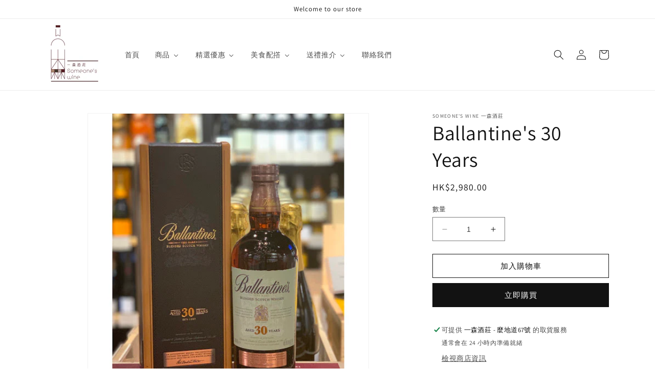

--- FILE ---
content_type: text/html; charset=utf-8
request_url: https://someoneswine.store/products/id-5703671236263936
body_size: 25234
content:
<!doctype html>
<html class="no-js" lang="zh-TW">
  <head>
    <meta charset="utf-8">
    <meta http-equiv="X-UA-Compatible" content="IE=edge">
    <meta name="viewport" content="width=device-width,initial-scale=1">
    <meta name="theme-color" content="">
    <link rel="canonical" href="https://someoneswine.store/products/id-5703671236263936">
    <link rel="preconnect" href="https://cdn.shopify.com" crossorigin><link rel="preconnect" href="https://fonts.shopifycdn.com" crossorigin><title>
      Ballantine&#39;s 30 Years
 &ndash; Someone&#39;s Wine  一森酒莊</title>

    
      <meta name="description" content="Blended MaltRegion: Scotland Size: 700ml Wood box">
    

    

<meta property="og:site_name" content="Someone&#39;s Wine  一森酒莊">
<meta property="og:url" content="https://someoneswine.store/products/id-5703671236263936">
<meta property="og:title" content="Ballantine&#39;s 30 Years">
<meta property="og:type" content="product">
<meta property="og:description" content="Blended MaltRegion: Scotland Size: 700ml Wood box"><meta property="og:image" content="http://someoneswine.store/cdn/shop/products/E8KGdKL7gF7T3uVRXhD5cqyqX05mFKY5nvnasH6HSCSFRYAQhVyXGqrgsAGTLyAyU4AGXW0cUCxZwdLKGDjcQw_3eeb789b-dd53-49ab-9218-6ded54a802c7.jpg?v=1681032610">
  <meta property="og:image:secure_url" content="https://someoneswine.store/cdn/shop/products/E8KGdKL7gF7T3uVRXhD5cqyqX05mFKY5nvnasH6HSCSFRYAQhVyXGqrgsAGTLyAyU4AGXW0cUCxZwdLKGDjcQw_3eeb789b-dd53-49ab-9218-6ded54a802c7.jpg?v=1681032610">
  <meta property="og:image:width" content="512">
  <meta property="og:image:height" content="512"><meta property="og:price:amount" content="2,980.00">
  <meta property="og:price:currency" content="HKD"><meta name="twitter:card" content="summary_large_image">
<meta name="twitter:title" content="Ballantine&#39;s 30 Years">
<meta name="twitter:description" content="Blended MaltRegion: Scotland Size: 700ml Wood box">


    <script src="//someoneswine.store/cdn/shop/t/1/assets/constants.js?v=95358004781563950421680933371" defer="defer"></script>
    <script src="//someoneswine.store/cdn/shop/t/1/assets/pubsub.js?v=2921868252632587581680933378" defer="defer"></script>
    <script src="//someoneswine.store/cdn/shop/t/1/assets/global.js?v=127210358271191040921680933373" defer="defer"></script>
    <script>window.performance && window.performance.mark && window.performance.mark('shopify.content_for_header.start');</script><meta id="shopify-digital-wallet" name="shopify-digital-wallet" content="/74713039164/digital_wallets/dialog">
<link rel="alternate" type="application/json+oembed" href="https://someoneswine.store/products/id-5703671236263936.oembed">
<script async="async" src="/checkouts/internal/preloads.js?locale=zh-HK"></script>
<script id="shopify-features" type="application/json">{"accessToken":"a88305da1043d0634d35db8a8bbad27f","betas":["rich-media-storefront-analytics"],"domain":"someoneswine.store","predictiveSearch":false,"shopId":74713039164,"locale":"zh-tw"}</script>
<script>var Shopify = Shopify || {};
Shopify.shop = "someoneswine.myshopify.com";
Shopify.locale = "zh-TW";
Shopify.currency = {"active":"HKD","rate":"1.0"};
Shopify.country = "HK";
Shopify.theme = {"name":"Dawn","id":147821855036,"schema_name":"Dawn","schema_version":"9.0.0","theme_store_id":887,"role":"main"};
Shopify.theme.handle = "null";
Shopify.theme.style = {"id":null,"handle":null};
Shopify.cdnHost = "someoneswine.store/cdn";
Shopify.routes = Shopify.routes || {};
Shopify.routes.root = "/";</script>
<script type="module">!function(o){(o.Shopify=o.Shopify||{}).modules=!0}(window);</script>
<script>!function(o){function n(){var o=[];function n(){o.push(Array.prototype.slice.apply(arguments))}return n.q=o,n}var t=o.Shopify=o.Shopify||{};t.loadFeatures=n(),t.autoloadFeatures=n()}(window);</script>
<script id="shop-js-analytics" type="application/json">{"pageType":"product"}</script>
<script defer="defer" async type="module" src="//someoneswine.store/cdn/shopifycloud/shop-js/modules/v2/client.init-shop-cart-sync_D9dVssWa.zh-TW.esm.js"></script>
<script defer="defer" async type="module" src="//someoneswine.store/cdn/shopifycloud/shop-js/modules/v2/chunk.common_OJXd8nZT.esm.js"></script>
<script type="module">
  await import("//someoneswine.store/cdn/shopifycloud/shop-js/modules/v2/client.init-shop-cart-sync_D9dVssWa.zh-TW.esm.js");
await import("//someoneswine.store/cdn/shopifycloud/shop-js/modules/v2/chunk.common_OJXd8nZT.esm.js");

  window.Shopify.SignInWithShop?.initShopCartSync?.({"fedCMEnabled":true,"windoidEnabled":true});

</script>
<script id="__st">var __st={"a":74713039164,"offset":28800,"reqid":"4fd1b695-1c36-4921-9341-d25196909548-1768672906","pageurl":"someoneswine.store\/products\/id-5703671236263936","u":"d71b9b680128","p":"product","rtyp":"product","rid":8256957972796};</script>
<script>window.ShopifyPaypalV4VisibilityTracking = true;</script>
<script id="captcha-bootstrap">!function(){'use strict';const t='contact',e='account',n='new_comment',o=[[t,t],['blogs',n],['comments',n],[t,'customer']],c=[[e,'customer_login'],[e,'guest_login'],[e,'recover_customer_password'],[e,'create_customer']],r=t=>t.map((([t,e])=>`form[action*='/${t}']:not([data-nocaptcha='true']) input[name='form_type'][value='${e}']`)).join(','),a=t=>()=>t?[...document.querySelectorAll(t)].map((t=>t.form)):[];function s(){const t=[...o],e=r(t);return a(e)}const i='password',u='form_key',d=['recaptcha-v3-token','g-recaptcha-response','h-captcha-response',i],f=()=>{try{return window.sessionStorage}catch{return}},m='__shopify_v',_=t=>t.elements[u];function p(t,e,n=!1){try{const o=window.sessionStorage,c=JSON.parse(o.getItem(e)),{data:r}=function(t){const{data:e,action:n}=t;return t[m]||n?{data:e,action:n}:{data:t,action:n}}(c);for(const[e,n]of Object.entries(r))t.elements[e]&&(t.elements[e].value=n);n&&o.removeItem(e)}catch(o){console.error('form repopulation failed',{error:o})}}const l='form_type',E='cptcha';function T(t){t.dataset[E]=!0}const w=window,h=w.document,L='Shopify',v='ce_forms',y='captcha';let A=!1;((t,e)=>{const n=(g='f06e6c50-85a8-45c8-87d0-21a2b65856fe',I='https://cdn.shopify.com/shopifycloud/storefront-forms-hcaptcha/ce_storefront_forms_captcha_hcaptcha.v1.5.2.iife.js',D={infoText:'已受到 hCaptcha 保護',privacyText:'隱私',termsText:'條款'},(t,e,n)=>{const o=w[L][v],c=o.bindForm;if(c)return c(t,g,e,D).then(n);var r;o.q.push([[t,g,e,D],n]),r=I,A||(h.body.append(Object.assign(h.createElement('script'),{id:'captcha-provider',async:!0,src:r})),A=!0)});var g,I,D;w[L]=w[L]||{},w[L][v]=w[L][v]||{},w[L][v].q=[],w[L][y]=w[L][y]||{},w[L][y].protect=function(t,e){n(t,void 0,e),T(t)},Object.freeze(w[L][y]),function(t,e,n,w,h,L){const[v,y,A,g]=function(t,e,n){const i=e?o:[],u=t?c:[],d=[...i,...u],f=r(d),m=r(i),_=r(d.filter((([t,e])=>n.includes(e))));return[a(f),a(m),a(_),s()]}(w,h,L),I=t=>{const e=t.target;return e instanceof HTMLFormElement?e:e&&e.form},D=t=>v().includes(t);t.addEventListener('submit',(t=>{const e=I(t);if(!e)return;const n=D(e)&&!e.dataset.hcaptchaBound&&!e.dataset.recaptchaBound,o=_(e),c=g().includes(e)&&(!o||!o.value);(n||c)&&t.preventDefault(),c&&!n&&(function(t){try{if(!f())return;!function(t){const e=f();if(!e)return;const n=_(t);if(!n)return;const o=n.value;o&&e.removeItem(o)}(t);const e=Array.from(Array(32),(()=>Math.random().toString(36)[2])).join('');!function(t,e){_(t)||t.append(Object.assign(document.createElement('input'),{type:'hidden',name:u})),t.elements[u].value=e}(t,e),function(t,e){const n=f();if(!n)return;const o=[...t.querySelectorAll(`input[type='${i}']`)].map((({name:t})=>t)),c=[...d,...o],r={};for(const[a,s]of new FormData(t).entries())c.includes(a)||(r[a]=s);n.setItem(e,JSON.stringify({[m]:1,action:t.action,data:r}))}(t,e)}catch(e){console.error('failed to persist form',e)}}(e),e.submit())}));const S=(t,e)=>{t&&!t.dataset[E]&&(n(t,e.some((e=>e===t))),T(t))};for(const o of['focusin','change'])t.addEventListener(o,(t=>{const e=I(t);D(e)&&S(e,y())}));const B=e.get('form_key'),M=e.get(l),P=B&&M;t.addEventListener('DOMContentLoaded',(()=>{const t=y();if(P)for(const e of t)e.elements[l].value===M&&p(e,B);[...new Set([...A(),...v().filter((t=>'true'===t.dataset.shopifyCaptcha))])].forEach((e=>S(e,t)))}))}(h,new URLSearchParams(w.location.search),n,t,e,['guest_login'])})(!0,!0)}();</script>
<script integrity="sha256-4kQ18oKyAcykRKYeNunJcIwy7WH5gtpwJnB7kiuLZ1E=" data-source-attribution="shopify.loadfeatures" defer="defer" src="//someoneswine.store/cdn/shopifycloud/storefront/assets/storefront/load_feature-a0a9edcb.js" crossorigin="anonymous"></script>
<script data-source-attribution="shopify.dynamic_checkout.dynamic.init">var Shopify=Shopify||{};Shopify.PaymentButton=Shopify.PaymentButton||{isStorefrontPortableWallets:!0,init:function(){window.Shopify.PaymentButton.init=function(){};var t=document.createElement("script");t.src="https://someoneswine.store/cdn/shopifycloud/portable-wallets/latest/portable-wallets.zh-tw.js",t.type="module",document.head.appendChild(t)}};
</script>
<script data-source-attribution="shopify.dynamic_checkout.buyer_consent">
  function portableWalletsHideBuyerConsent(e){var t=document.getElementById("shopify-buyer-consent"),n=document.getElementById("shopify-subscription-policy-button");t&&n&&(t.classList.add("hidden"),t.setAttribute("aria-hidden","true"),n.removeEventListener("click",e))}function portableWalletsShowBuyerConsent(e){var t=document.getElementById("shopify-buyer-consent"),n=document.getElementById("shopify-subscription-policy-button");t&&n&&(t.classList.remove("hidden"),t.removeAttribute("aria-hidden"),n.addEventListener("click",e))}window.Shopify?.PaymentButton&&(window.Shopify.PaymentButton.hideBuyerConsent=portableWalletsHideBuyerConsent,window.Shopify.PaymentButton.showBuyerConsent=portableWalletsShowBuyerConsent);
</script>
<script>
  function portableWalletsCleanup(e){e&&e.src&&console.error("Failed to load portable wallets script "+e.src);var t=document.querySelectorAll("shopify-accelerated-checkout .shopify-payment-button__skeleton, shopify-accelerated-checkout-cart .wallet-cart-button__skeleton"),e=document.getElementById("shopify-buyer-consent");for(let e=0;e<t.length;e++)t[e].remove();e&&e.remove()}function portableWalletsNotLoadedAsModule(e){e instanceof ErrorEvent&&"string"==typeof e.message&&e.message.includes("import.meta")&&"string"==typeof e.filename&&e.filename.includes("portable-wallets")&&(window.removeEventListener("error",portableWalletsNotLoadedAsModule),window.Shopify.PaymentButton.failedToLoad=e,"loading"===document.readyState?document.addEventListener("DOMContentLoaded",window.Shopify.PaymentButton.init):window.Shopify.PaymentButton.init())}window.addEventListener("error",portableWalletsNotLoadedAsModule);
</script>

<script type="module" src="https://someoneswine.store/cdn/shopifycloud/portable-wallets/latest/portable-wallets.zh-tw.js" onError="portableWalletsCleanup(this)" crossorigin="anonymous"></script>
<script nomodule>
  document.addEventListener("DOMContentLoaded", portableWalletsCleanup);
</script>

<link id="shopify-accelerated-checkout-styles" rel="stylesheet" media="screen" href="https://someoneswine.store/cdn/shopifycloud/portable-wallets/latest/accelerated-checkout-backwards-compat.css" crossorigin="anonymous">
<style id="shopify-accelerated-checkout-cart">
        #shopify-buyer-consent {
  margin-top: 1em;
  display: inline-block;
  width: 100%;
}

#shopify-buyer-consent.hidden {
  display: none;
}

#shopify-subscription-policy-button {
  background: none;
  border: none;
  padding: 0;
  text-decoration: underline;
  font-size: inherit;
  cursor: pointer;
}

#shopify-subscription-policy-button::before {
  box-shadow: none;
}

      </style>
<script id="sections-script" data-sections="header" defer="defer" src="//someoneswine.store/cdn/shop/t/1/compiled_assets/scripts.js?v=490"></script>
<script>window.performance && window.performance.mark && window.performance.mark('shopify.content_for_header.end');</script>


    <style data-shopify>
      @font-face {
  font-family: Assistant;
  font-weight: 400;
  font-style: normal;
  font-display: swap;
  src: url("//someoneswine.store/cdn/fonts/assistant/assistant_n4.9120912a469cad1cc292572851508ca49d12e768.woff2") format("woff2"),
       url("//someoneswine.store/cdn/fonts/assistant/assistant_n4.6e9875ce64e0fefcd3f4446b7ec9036b3ddd2985.woff") format("woff");
}

      @font-face {
  font-family: Assistant;
  font-weight: 700;
  font-style: normal;
  font-display: swap;
  src: url("//someoneswine.store/cdn/fonts/assistant/assistant_n7.bf44452348ec8b8efa3aa3068825305886b1c83c.woff2") format("woff2"),
       url("//someoneswine.store/cdn/fonts/assistant/assistant_n7.0c887fee83f6b3bda822f1150b912c72da0f7b64.woff") format("woff");
}

      
      
      @font-face {
  font-family: Assistant;
  font-weight: 400;
  font-style: normal;
  font-display: swap;
  src: url("//someoneswine.store/cdn/fonts/assistant/assistant_n4.9120912a469cad1cc292572851508ca49d12e768.woff2") format("woff2"),
       url("//someoneswine.store/cdn/fonts/assistant/assistant_n4.6e9875ce64e0fefcd3f4446b7ec9036b3ddd2985.woff") format("woff");
}


      :root {
        --font-body-family: Assistant, sans-serif;
        --font-body-style: normal;
        --font-body-weight: 400;
        --font-body-weight-bold: 700;

        --font-heading-family: Assistant, sans-serif;
        --font-heading-style: normal;
        --font-heading-weight: 400;

        --font-body-scale: 1.0;
        --font-heading-scale: 1.0;

        --color-base-text: 18, 18, 18;
        --color-shadow: 18, 18, 18;
        --color-base-background-1: 255, 255, 255;
        --color-base-background-2: 243, 243, 243;
        --color-base-solid-button-labels: 255, 255, 255;
        --color-base-outline-button-labels: 18, 18, 18;
        --color-base-accent-1: 18, 18, 18;
        --color-base-accent-2: 51, 79, 180;
        --payment-terms-background-color: #ffffff;

        --gradient-base-background-1: #ffffff;
        --gradient-base-background-2: #f3f3f3;
        --gradient-base-accent-1: #121212;
        --gradient-base-accent-2: #334fb4;

        --media-padding: px;
        --media-border-opacity: 0.05;
        --media-border-width: 1px;
        --media-radius: 0px;
        --media-shadow-opacity: 0.0;
        --media-shadow-horizontal-offset: 0px;
        --media-shadow-vertical-offset: -14px;
        --media-shadow-blur-radius: 5px;
        --media-shadow-visible: 0;

        --page-width: 120rem;
        --page-width-margin: 0rem;

        --product-card-image-padding: 0.0rem;
        --product-card-corner-radius: 0.0rem;
        --product-card-text-alignment: left;
        --product-card-border-width: 0.0rem;
        --product-card-border-opacity: 0.1;
        --product-card-shadow-opacity: 0.0;
        --product-card-shadow-visible: 0;
        --product-card-shadow-horizontal-offset: 0.0rem;
        --product-card-shadow-vertical-offset: 0.4rem;
        --product-card-shadow-blur-radius: 0.5rem;

        --collection-card-image-padding: 0.0rem;
        --collection-card-corner-radius: 0.0rem;
        --collection-card-text-alignment: left;
        --collection-card-border-width: 0.0rem;
        --collection-card-border-opacity: 0.1;
        --collection-card-shadow-opacity: 0.0;
        --collection-card-shadow-visible: 0;
        --collection-card-shadow-horizontal-offset: 0.0rem;
        --collection-card-shadow-vertical-offset: 0.4rem;
        --collection-card-shadow-blur-radius: 0.5rem;

        --blog-card-image-padding: 0.0rem;
        --blog-card-corner-radius: 0.0rem;
        --blog-card-text-alignment: left;
        --blog-card-border-width: 0.0rem;
        --blog-card-border-opacity: 0.1;
        --blog-card-shadow-opacity: 0.0;
        --blog-card-shadow-visible: 0;
        --blog-card-shadow-horizontal-offset: 0.0rem;
        --blog-card-shadow-vertical-offset: 0.4rem;
        --blog-card-shadow-blur-radius: 0.5rem;

        --badge-corner-radius: 4.0rem;

        --popup-border-width: 1px;
        --popup-border-opacity: 0.1;
        --popup-corner-radius: 0px;
        --popup-shadow-opacity: 0.0;
        --popup-shadow-horizontal-offset: 0px;
        --popup-shadow-vertical-offset: 4px;
        --popup-shadow-blur-radius: 5px;

        --drawer-border-width: 1px;
        --drawer-border-opacity: 0.1;
        --drawer-shadow-opacity: 0.0;
        --drawer-shadow-horizontal-offset: 0px;
        --drawer-shadow-vertical-offset: 4px;
        --drawer-shadow-blur-radius: 5px;

        --spacing-sections-desktop: 0px;
        --spacing-sections-mobile: 0px;

        --grid-desktop-vertical-spacing: 8px;
        --grid-desktop-horizontal-spacing: 8px;
        --grid-mobile-vertical-spacing: 4px;
        --grid-mobile-horizontal-spacing: 4px;

        --text-boxes-border-opacity: 0.1;
        --text-boxes-border-width: 0px;
        --text-boxes-radius: 0px;
        --text-boxes-shadow-opacity: 0.0;
        --text-boxes-shadow-visible: 0;
        --text-boxes-shadow-horizontal-offset: 0px;
        --text-boxes-shadow-vertical-offset: 4px;
        --text-boxes-shadow-blur-radius: 5px;

        --buttons-radius: 0px;
        --buttons-radius-outset: 0px;
        --buttons-border-width: 1px;
        --buttons-border-opacity: 1.0;
        --buttons-shadow-opacity: 0.0;
        --buttons-shadow-visible: 0;
        --buttons-shadow-horizontal-offset: 0px;
        --buttons-shadow-vertical-offset: 4px;
        --buttons-shadow-blur-radius: 5px;
        --buttons-border-offset: 0px;

        --inputs-radius: 0px;
        --inputs-border-width: 1px;
        --inputs-border-opacity: 0.55;
        --inputs-shadow-opacity: 0.0;
        --inputs-shadow-horizontal-offset: 0px;
        --inputs-margin-offset: 0px;
        --inputs-shadow-vertical-offset: 4px;
        --inputs-shadow-blur-radius: 5px;
        --inputs-radius-outset: 0px;

        --variant-pills-radius: 40px;
        --variant-pills-border-width: 1px;
        --variant-pills-border-opacity: 0.55;
        --variant-pills-shadow-opacity: 0.0;
        --variant-pills-shadow-horizontal-offset: 0px;
        --variant-pills-shadow-vertical-offset: 4px;
        --variant-pills-shadow-blur-radius: 5px;
      }

      *,
      *::before,
      *::after {
        box-sizing: inherit;
      }

      html {
        box-sizing: border-box;
        font-size: calc(var(--font-body-scale) * 62.5%);
        height: 100%;
      }

      body {
        display: grid;
        grid-template-rows: auto auto 1fr auto;
        grid-template-columns: 100%;
        min-height: 100%;
        margin: 0;
        font-size: 1.5rem;
        letter-spacing: 0.06rem;
        line-height: calc(1 + 0.8 / var(--font-body-scale));
        font-family: var(--font-body-family);
        font-style: var(--font-body-style);
        font-weight: var(--font-body-weight);
      }

      @media screen and (min-width: 750px) {
        body {
          font-size: 1.6rem;
        }
      }
    </style>

    <link href="//someoneswine.store/cdn/shop/t/1/assets/base.css?v=23583125974240983831686836121" rel="stylesheet" type="text/css" media="all" />
<link rel="preload" as="font" href="//someoneswine.store/cdn/fonts/assistant/assistant_n4.9120912a469cad1cc292572851508ca49d12e768.woff2" type="font/woff2" crossorigin><link rel="preload" as="font" href="//someoneswine.store/cdn/fonts/assistant/assistant_n4.9120912a469cad1cc292572851508ca49d12e768.woff2" type="font/woff2" crossorigin><link rel="stylesheet" href="//someoneswine.store/cdn/shop/t/1/assets/component-predictive-search.css?v=85913294783299393391680933367" media="print" onload="this.media='all'"><script>document.documentElement.className = document.documentElement.className.replace('no-js', 'js');
    if (Shopify.designMode) {
      document.documentElement.classList.add('shopify-design-mode');
    }
    </script>
  <!-- BEGIN app block: shopify://apps/buddha-mega-menu-navigation/blocks/megamenu/dbb4ce56-bf86-4830-9b3d-16efbef51c6f -->
<script>
        var productImageAndPrice = [],
            collectionImages = [],
            articleImages = [],
            mmLivIcons = false,
            mmFlipClock = false,
            mmFixesUseJquery = false,
            mmNumMMI = 6,
            mmSchemaTranslation = {},
            mmMenuStrings =  {"menuStrings":{"default":{"首頁":"首頁","商品":"商品","Red Wine 紅葡萄酒":"Red Wine 紅葡萄酒","France 法國":"France 法國","Bordeaux Red 波爾多":"Bordeaux Red 波爾多","Burgundy Red 布根地":"Burgundy Red 布根地","  Other French Red 其他法國紅酒":"  Other French Red 其他法國紅酒","Italy 意大利":"Italy 意大利","Spain 西班牙":"Spain 西班牙","Australia 澳洲":"Australia 澳洲","USA 美國":"USA 美國","Others 其他產區 紅葡萄酒":"Others 其他產區 紅葡萄酒","White Wine 白葡萄酒":"White Wine 白葡萄酒","France 法國白酒":"France 法國白酒","Bordeaux White 波爾多白酒":"Bordeaux White 波爾多白酒","Burgundy White 布根地白酒":"Burgundy White 布根地白酒","Other Regions in France - White 法國其他地區白酒":"Other Regions in France - White 法國其他地區白酒","Other White Wine 其他產區 白葡萄酒":"Other White Wine 其他產區 白葡萄酒","Champagne & Sparkling Wine 香檳及氣酒":"Champagne & Sparkling Wine 香檳及氣酒","Champagne 香檳":"Champagne 香檳","Sparkling Wine 氣酒 ":"Sparkling Wine 氣酒 ","Sweet Wine 甜葡萄酒":"Sweet Wine 甜葡萄酒","Rose Wine 玫瑰葡萄酒":"Rose Wine 玫瑰葡萄酒","Whisky 威士忌":"Whisky 威士忌","Scotland 蘇格蘭威士忌":"Scotland 蘇格蘭威士忌","Blended Malt 混合麥芽":"Blended Malt 混合麥芽","Single Malt 單一麥芽":"Single Malt 單一麥芽","Japan 日本威士忌":"Japan 日本威士忌","Sake 日本清酒":"Sake 日本清酒","Fruit Sake 果酒":"Fruit Sake 果酒","Shochu 燒酎":"Shochu 燒酎","Brandy 白蘭地":"Brandy 白蘭地","Other Spirit 其他烈酒":"Other Spirit 其他烈酒","Gin 氈酒":"Gin 氈酒","Moutai 茅台":"Moutai 茅台","Wine Accessories 酒類配件":"Wine Accessories 酒類配件","Half bottle 半瓶裝 375 mL":"Half bottle 半瓶裝 375 mL","Big bottle 大瓶裝 1500 - 6000 mL":"Big bottle 大瓶裝 1500 - 6000 mL","精選優惠":"精選優惠","Monthly Recommendation 每月推介":"Monthly Recommendation 每月推介","Volume Discount 多買優惠":"Volume Discount 多買優惠","Special offer 特價專區":"Special offer 特價專區","美食配撘":"美食配撘","Barbeque 燒烤":"Barbeque 燒烤","HK Style Hotpot 港式火鍋":"HK Style Hotpot 港式火鍋","Seafood 海鮮":"Seafood 海鮮","Chinese 廣東粵菜":"Chinese 廣東粵菜","Western 西式美食":"Western 西式美食","Japanese 日本菜":"Japanese 日本菜","送禮推介":"送禮推介","Wedding / Party 婚宴及慶祝派對":"Wedding / Party 婚宴及慶祝派對","Business Amenities 商業饋贈":"Business Amenities 商業饋贈","Friends Reunion 好友聚會":"Friends Reunion 好友聚會","Festive Gifts 佳節禮物":"Festive Gifts 佳節禮物","聯絡我們":"聯絡我們"}},"additional":{"default":{}}} ,
            mmShopLocale = "zh-TW",
            mmShopLocaleCollectionsRoute = "/collections",
            mmSchemaDesignJSON = [{"action":"menu-select","value":"force-mega-menu"},{"action":"design","setting":"vertical_link_hover_color","value":"#000000"},{"action":"design","setting":"background_hover_color","value":"#f9f9f9"},{"action":"design","setting":"vertical_background_color","value":"#ffffff"},{"action":"design","setting":"vertical_text_color","value":"#000000"},{"action":"design","setting":"link_hover_color","value":"#000000"},{"action":"design","setting":"vertical_contact_left_alt_color","value":"#333333"},{"action":"design","setting":"vertical_contact_right_btn_bg_color","value":"#333333"},{"action":"design","setting":"vertical_addtocart_background_color","value":"#333333"},{"action":"design","setting":"vertical_countdown_background_color","value":"#333333"},{"action":"design","setting":"vertical_countdown_color","value":"#ffffff"},{"action":"design","setting":"vertical_addtocart_text_color","value":"#ffffff"},{"action":"design","setting":"vertical_addtocart_enable","value":"true"},{"action":"design","setting":"vertical_contact_right_btn_text_color","value":"#ffffff"},{"action":"design","setting":"vertical_price_color","value":"#ffffff"},{"action":"design","setting":"vertical_font_size","value":"13px"},{"action":"design","setting":"vertical_font_family","value":"Default"},{"action":"design","setting":"countdown_background_color","value":"#333333"},{"action":"design","setting":"countdown_color","value":"#ffffff"},{"action":"design","setting":"addtocart_background_hover_color","value":"#0da19a"},{"action":"design","setting":"addtocart_text_hover_color","value":"#ffffff"},{"action":"design","setting":"addtocart_background_color","value":"#ffffff"},{"action":"design","setting":"addtocart_text_color","value":"#333333"},{"action":"design","setting":"addtocart_enable","value":"true"},{"action":"design","setting":"contact_left_text_color","value":"#f1f1f0"},{"action":"design","setting":"contact_left_alt_color","value":"#CCCCCC"},{"action":"design","setting":"contact_left_bg_color","value":"#3A3A3A"},{"action":"design","setting":"contact_right_btn_bg_color","value":"#3A3A3A"},{"action":"design","setting":"contact_right_btn_text_color","value":"#ffffff"},{"action":"design","setting":"price_color","value":"#0da19a"},{"action":"design","setting":"background_color","value":"#ffffff"},{"action":"design","setting":"text_color","value":"#222222"},{"action":"design","setting":"font_size","value":"13px"},{"action":"design","setting":"font_family","value":"Default"}],
            mmDomChangeSkipUl = "",
            buddhaMegaMenuShop = "someoneswine.myshopify.com",
            mmWireframeCompression = "0",
            mmExtensionAssetUrl = "https://cdn.shopify.com/extensions/019abe06-4a3f-7763-88da-170e1b54169b/mega-menu-151/assets/";var bestSellersHTML = '';var newestProductsHTML = '';/* get link lists api */
        var linkLists={"main-menu" : {"title":"主選單", "items":["/","/collections/all","/pages/contact",]},"footer" : {"title":"頁尾選單", "items":["/search",]},"customer-account-main-menu" : {"title":"顧客帳號主選單", "items":["/","https://shopify.com/74713039164/account/orders?locale=zh-TW&amp;region_country=HK",]},};/*ENDPARSE*/

        linkLists["force-mega-menu"]={};linkLists["force-mega-menu"].title="Dawn Theme - Mega Menu";linkLists["force-mega-menu"].items=[1];

        /* set product prices *//* get the collection images *//* get the article images *//* customer fixes */
        var mmThemeFixesBefore = function(){ if (selectedMenu=="force-mega-menu" && tempMenuObject.u.matches(".menu-drawer__navigation > .list-menu")) { tempMenuObject.forceMenu = true; tempMenuObject.liClasses = ""; tempMenuObject.aClasses = "menu-drawer__menu-item list-menu__item link link--text focus-inset"; tempMenuObject.liItems = tempMenuObject.u.children; } else if (selectedMenu=="force-mega-menu" && tempMenuObject.u.matches("nav > .list-menu")) { tempMenuObject.forceMenu = true; tempMenuObject.liClasses = ""; tempMenuObject.aClasses = "header__menu-item list-menu__item link link--text focus-inset"; tempMenuObject.liItems = tempMenuObject.u.children; } mmAddStyle(" .search-modal.modal__content {z-index: 1001;} .buddha-menu-item .header__menu-item:hover span{text-decoration: none !important;} ", "themeScript"); }; 
        

        var mmWireframe = {"html" : "<li class=\"buddha-menu-item\" itemId=\"fFgqA\"  ><a data-href=\"/\" href=\"/\" aria-label=\"首頁\" data-no-instant=\"\" onclick=\"mmGoToPage(this, event); return false;\"  ><span class=\"mm-title\">首頁</span></a></li><li class=\"buddha-menu-item\" itemId=\"m0cWq\"  ><a data-href=\"no-link\" href=\"#\" rel=\"nofollow\" aria-label=\"商品\" data-no-instant=\"\" onclick=\"return toggleSubmenu(this);\"  ><span class=\"mm-title\">商品</span><i class=\"mm-arrow mm-angle-down\" aria-hidden=\"true\"></i><span class=\"toggle-menu-btn\" style=\"display:none;\" title=\"Toggle menu\" onclick=\"return toggleSubmenu(this)\"><span class=\"mm-arrow-icon\"><span class=\"bar-one\"></span><span class=\"bar-two\"></span></span></span></a><ul class=\"mm-submenu tree  small \"><li data-href=\"/collections/red-wine-紅葡萄酒\" href=\"/collections/red-wine-紅葡萄酒\" aria-label=\"Red Wine 紅葡萄酒\" data-no-instant=\"\" onclick=\"mmGoToPage(this, event); return false;\"  ><a data-href=\"/collections/red-wine-紅葡萄酒\" href=\"/collections/red-wine-紅葡萄酒\" aria-label=\"Red Wine 紅葡萄酒\" data-no-instant=\"\" onclick=\"mmGoToPage(this, event); return false;\"  ><span class=\"mm-title\">Red Wine 紅葡萄酒</span><i class=\"mm-arrow mm-angle-down\" aria-hidden=\"true\"></i><span class=\"toggle-menu-btn\" style=\"display:none;\" title=\"Toggle menu\" onclick=\"return toggleSubmenu(this)\"><span class=\"mm-arrow-icon\"><span class=\"bar-one\"></span><span class=\"bar-two\"></span></span></span></a><ul class=\"mm-submenu tree  small \"><li data-href=\"/collections/france-法國\" href=\"/collections/france-法國\" aria-label=\"France 法國\" data-no-instant=\"\" onclick=\"mmGoToPage(this, event); return false;\"  ><a data-href=\"/collections/france-法國\" href=\"/collections/france-法國\" aria-label=\"France 法國\" data-no-instant=\"\" onclick=\"mmGoToPage(this, event); return false;\"  ><span class=\"mm-title\">France 法國</span><i class=\"mm-arrow mm-angle-down\" aria-hidden=\"true\"></i><span class=\"toggle-menu-btn\" style=\"display:none;\" title=\"Toggle menu\" onclick=\"return toggleSubmenu(this)\"><span class=\"mm-arrow-icon\"><span class=\"bar-one\"></span><span class=\"bar-two\"></span></span></span></a><ul class=\"mm-submenu tree  small mm-last-level\"><li data-href=\"/collections/波爾多紅酒\" href=\"/collections/波爾多紅酒\" aria-label=\"Bordeaux Red 波爾多\" data-no-instant=\"\" onclick=\"mmGoToPage(this, event); return false;\"  ><a data-href=\"/collections/波爾多紅酒\" href=\"/collections/波爾多紅酒\" aria-label=\"Bordeaux Red 波爾多\" data-no-instant=\"\" onclick=\"mmGoToPage(this, event); return false;\"  ><span class=\"mm-title\">Bordeaux Red 波爾多</span></a></li><li data-href=\"/collections/burgundy-red-布根地紅酒n\" href=\"/collections/burgundy-red-布根地紅酒n\" aria-label=\"Burgundy Red 布根地\" data-no-instant=\"\" onclick=\"mmGoToPage(this, event); return false;\"  ><a data-href=\"/collections/burgundy-red-布根地紅酒n\" href=\"/collections/burgundy-red-布根地紅酒n\" aria-label=\"Burgundy Red 布根地\" data-no-instant=\"\" onclick=\"mmGoToPage(this, event); return false;\"  ><span class=\"mm-title\">Burgundy Red 布根地</span></a></li><li data-href=\"/collections/other-regions-in-france-red-法國其他地區紅酒\" href=\"/collections/other-regions-in-france-red-法國其他地區紅酒\" aria-label=\"  Other French Red 其他法國紅酒\" data-no-instant=\"\" onclick=\"mmGoToPage(this, event); return false;\"  ><a data-href=\"/collections/other-regions-in-france-red-法國其他地區紅酒\" href=\"/collections/other-regions-in-france-red-法國其他地區紅酒\" aria-label=\"  Other French Red 其他法國紅酒\" data-no-instant=\"\" onclick=\"mmGoToPage(this, event); return false;\"  ><span class=\"mm-title\">Other French Red 其他法國紅酒</span></a></li></ul></li><li data-href=\"/collections/italy-意大利nn\" href=\"/collections/italy-意大利nn\" aria-label=\"Italy 意大利\" data-no-instant=\"\" onclick=\"mmGoToPage(this, event); return false;\"  ><a data-href=\"/collections/italy-意大利nn\" href=\"/collections/italy-意大利nn\" aria-label=\"Italy 意大利\" data-no-instant=\"\" onclick=\"mmGoToPage(this, event); return false;\"  ><span class=\"mm-title\">Italy 意大利</span></a></li><li data-href=\"/collections/spain-西班牙nn\" href=\"/collections/spain-西班牙nn\" aria-label=\"Spain 西班牙\" data-no-instant=\"\" onclick=\"mmGoToPage(this, event); return false;\"  ><a data-href=\"/collections/spain-西班牙nn\" href=\"/collections/spain-西班牙nn\" aria-label=\"Spain 西班牙\" data-no-instant=\"\" onclick=\"mmGoToPage(this, event); return false;\"  ><span class=\"mm-title\">Spain 西班牙</span></a></li><li data-href=\"/collections/australia-澳洲nn\" href=\"/collections/australia-澳洲nn\" aria-label=\"Australia 澳洲\" data-no-instant=\"\" onclick=\"mmGoToPage(this, event); return false;\"  ><a data-href=\"/collections/australia-澳洲nn\" href=\"/collections/australia-澳洲nn\" aria-label=\"Australia 澳洲\" data-no-instant=\"\" onclick=\"mmGoToPage(this, event); return false;\"  ><span class=\"mm-title\">Australia 澳洲</span></a></li><li data-href=\"/collections/usa-美國nn\" href=\"/collections/usa-美國nn\" aria-label=\"USA 美國\" data-no-instant=\"\" onclick=\"mmGoToPage(this, event); return false;\"  ><a data-href=\"/collections/usa-美國nn\" href=\"/collections/usa-美國nn\" aria-label=\"USA 美國\" data-no-instant=\"\" onclick=\"mmGoToPage(this, event); return false;\"  ><span class=\"mm-title\">USA 美國</span></a></li><li data-href=\"/collections/other-red-wine-其他產區-紅葡萄酒nn\" href=\"/collections/other-red-wine-其他產區-紅葡萄酒nn\" aria-label=\"Others 其他產區 紅葡萄酒\" data-no-instant=\"\" onclick=\"mmGoToPage(this, event); return false;\"  ><a data-href=\"/collections/other-red-wine-其他產區-紅葡萄酒nn\" href=\"/collections/other-red-wine-其他產區-紅葡萄酒nn\" aria-label=\"Others 其他產區 紅葡萄酒\" data-no-instant=\"\" onclick=\"mmGoToPage(this, event); return false;\"  ><span class=\"mm-title\">Others 其他產區 紅葡萄酒</span></a></li></ul></li><li data-href=\"/collections/white-wine-白葡萄酒\" href=\"/collections/white-wine-白葡萄酒\" aria-label=\"White Wine 白葡萄酒\" data-no-instant=\"\" onclick=\"mmGoToPage(this, event); return false;\"  ><a data-href=\"/collections/white-wine-白葡萄酒\" href=\"/collections/white-wine-白葡萄酒\" aria-label=\"White Wine 白葡萄酒\" data-no-instant=\"\" onclick=\"mmGoToPage(this, event); return false;\"  ><span class=\"mm-title\">White Wine 白葡萄酒</span><i class=\"mm-arrow mm-angle-down\" aria-hidden=\"true\"></i><span class=\"toggle-menu-btn\" style=\"display:none;\" title=\"Toggle menu\" onclick=\"return toggleSubmenu(this)\"><span class=\"mm-arrow-icon\"><span class=\"bar-one\"></span><span class=\"bar-two\"></span></span></span></a><ul class=\"mm-submenu tree  small \"><li data-href=\"/collections/france-法國白酒\" href=\"/collections/france-法國白酒\" aria-label=\"France 法國白酒\" data-no-instant=\"\" onclick=\"mmGoToPage(this, event); return false;\"  ><a data-href=\"/collections/france-法國白酒\" href=\"/collections/france-法國白酒\" aria-label=\"France 法國白酒\" data-no-instant=\"\" onclick=\"mmGoToPage(this, event); return false;\"  ><span class=\"mm-title\">France 法國白酒</span><i class=\"mm-arrow mm-angle-down\" aria-hidden=\"true\"></i><span class=\"toggle-menu-btn\" style=\"display:none;\" title=\"Toggle menu\" onclick=\"return toggleSubmenu(this)\"><span class=\"mm-arrow-icon\"><span class=\"bar-one\"></span><span class=\"bar-two\"></span></span></span></a><ul class=\"mm-submenu tree  small mm-last-level\"><li data-href=\"/collections/bordeaux-white-波爾多白酒\" href=\"/collections/bordeaux-white-波爾多白酒\" aria-label=\"Bordeaux White 波爾多白酒\" data-no-instant=\"\" onclick=\"mmGoToPage(this, event); return false;\"  ><a data-href=\"/collections/bordeaux-white-波爾多白酒\" href=\"/collections/bordeaux-white-波爾多白酒\" aria-label=\"Bordeaux White 波爾多白酒\" data-no-instant=\"\" onclick=\"mmGoToPage(this, event); return false;\"  ><span class=\"mm-title\">Bordeaux White 波爾多白酒</span></a></li><li data-href=\"/collections/burgundy-white-布根地白酒\" href=\"/collections/burgundy-white-布根地白酒\" aria-label=\"Burgundy White 布根地白酒\" data-no-instant=\"\" onclick=\"mmGoToPage(this, event); return false;\"  ><a data-href=\"/collections/burgundy-white-布根地白酒\" href=\"/collections/burgundy-white-布根地白酒\" aria-label=\"Burgundy White 布根地白酒\" data-no-instant=\"\" onclick=\"mmGoToPage(this, event); return false;\"  ><span class=\"mm-title\">Burgundy White 布根地白酒</span></a></li><li data-href=\"/collections/other-regions-in-france-white-法國其他地區白酒\" href=\"/collections/other-regions-in-france-white-法國其他地區白酒\" aria-label=\"Other Regions in France - White 法國其他地區白酒\" data-no-instant=\"\" onclick=\"mmGoToPage(this, event); return false;\"  ><a data-href=\"/collections/other-regions-in-france-white-法國其他地區白酒\" href=\"/collections/other-regions-in-france-white-法國其他地區白酒\" aria-label=\"Other Regions in France - White 法國其他地區白酒\" data-no-instant=\"\" onclick=\"mmGoToPage(this, event); return false;\"  ><span class=\"mm-title\">Other Regions in France - White 法國其他地區白酒</span></a></li></ul></li><li data-href=\"/collections/other-white-wine-其他產區-白葡萄酒n\" href=\"/collections/other-white-wine-其他產區-白葡萄酒n\" aria-label=\"Other White Wine 其他產區 白葡萄酒\" data-no-instant=\"\" onclick=\"mmGoToPage(this, event); return false;\"  ><a data-href=\"/collections/other-white-wine-其他產區-白葡萄酒n\" href=\"/collections/other-white-wine-其他產區-白葡萄酒n\" aria-label=\"Other White Wine 其他產區 白葡萄酒\" data-no-instant=\"\" onclick=\"mmGoToPage(this, event); return false;\"  ><span class=\"mm-title\">Other White Wine 其他產區 白葡萄酒</span></a></li></ul></li><li data-href=\"/collections/champagne-sparkling-wine-香檳及氣酒n\" href=\"/collections/champagne-sparkling-wine-香檳及氣酒n\" aria-label=\"Champagne & Sparkling Wine 香檳及氣酒\" data-no-instant=\"\" onclick=\"mmGoToPage(this, event); return false;\"  ><a data-href=\"/collections/champagne-sparkling-wine-香檳及氣酒n\" href=\"/collections/champagne-sparkling-wine-香檳及氣酒n\" aria-label=\"Champagne & Sparkling Wine 香檳及氣酒\" data-no-instant=\"\" onclick=\"mmGoToPage(this, event); return false;\"  ><span class=\"mm-title\">Champagne & Sparkling Wine 香檳及氣酒</span><i class=\"mm-arrow mm-angle-down\" aria-hidden=\"true\"></i><span class=\"toggle-menu-btn\" style=\"display:none;\" title=\"Toggle menu\" onclick=\"return toggleSubmenu(this)\"><span class=\"mm-arrow-icon\"><span class=\"bar-one\"></span><span class=\"bar-two\"></span></span></span></a><ul class=\"mm-submenu tree  small mm-last-level\"><li data-href=\"/collections/champagne-香檳n\" href=\"/collections/champagne-香檳n\" aria-label=\"Champagne 香檳\" data-no-instant=\"\" onclick=\"mmGoToPage(this, event); return false;\"  ><a data-href=\"/collections/champagne-香檳n\" href=\"/collections/champagne-香檳n\" aria-label=\"Champagne 香檳\" data-no-instant=\"\" onclick=\"mmGoToPage(this, event); return false;\"  ><span class=\"mm-title\">Champagne 香檳</span></a></li><li data-href=\"/collections/sparkling-wine-氣酒n\" href=\"/collections/sparkling-wine-氣酒n\" aria-label=\"Sparkling Wine 氣酒 \" data-no-instant=\"\" onclick=\"mmGoToPage(this, event); return false;\"  ><a data-href=\"/collections/sparkling-wine-氣酒n\" href=\"/collections/sparkling-wine-氣酒n\" aria-label=\"Sparkling Wine 氣酒 \" data-no-instant=\"\" onclick=\"mmGoToPage(this, event); return false;\"  ><span class=\"mm-title\">Sparkling Wine 氣酒</span></a></li></ul></li><li data-href=\"/collections/sweet-wine-甜葡萄酒nn\" href=\"/collections/sweet-wine-甜葡萄酒nn\" aria-label=\"Sweet Wine 甜葡萄酒\" data-no-instant=\"\" onclick=\"mmGoToPage(this, event); return false;\"  ><a data-href=\"/collections/sweet-wine-甜葡萄酒nn\" href=\"/collections/sweet-wine-甜葡萄酒nn\" aria-label=\"Sweet Wine 甜葡萄酒\" data-no-instant=\"\" onclick=\"mmGoToPage(this, event); return false;\"  ><span class=\"mm-title\">Sweet Wine 甜葡萄酒</span></a></li><li data-href=\"/collections/rose-wine-玫瑰葡萄酒n\" href=\"/collections/rose-wine-玫瑰葡萄酒n\" aria-label=\"Rose Wine 玫瑰葡萄酒\" data-no-instant=\"\" onclick=\"mmGoToPage(this, event); return false;\"  ><a data-href=\"/collections/rose-wine-玫瑰葡萄酒n\" href=\"/collections/rose-wine-玫瑰葡萄酒n\" aria-label=\"Rose Wine 玫瑰葡萄酒\" data-no-instant=\"\" onclick=\"mmGoToPage(this, event); return false;\"  ><span class=\"mm-title\">Rose Wine 玫瑰葡萄酒</span></a></li><li data-href=\"/collections/whisky-威士忌\" href=\"/collections/whisky-威士忌\" aria-label=\"Whisky 威士忌\" data-no-instant=\"\" onclick=\"mmGoToPage(this, event); return false;\"  ><a data-href=\"/collections/whisky-威士忌\" href=\"/collections/whisky-威士忌\" aria-label=\"Whisky 威士忌\" data-no-instant=\"\" onclick=\"mmGoToPage(this, event); return false;\"  ><span class=\"mm-title\">Whisky 威士忌</span><i class=\"mm-arrow mm-angle-down\" aria-hidden=\"true\"></i><span class=\"toggle-menu-btn\" style=\"display:none;\" title=\"Toggle menu\" onclick=\"return toggleSubmenu(this)\"><span class=\"mm-arrow-icon\"><span class=\"bar-one\"></span><span class=\"bar-two\"></span></span></span></a><ul class=\"mm-submenu tree  small \"><li data-href=\"/collections/scotland-蘇格蘭威士忌\" href=\"/collections/scotland-蘇格蘭威士忌\" aria-label=\"Scotland 蘇格蘭威士忌\" data-no-instant=\"\" onclick=\"mmGoToPage(this, event); return false;\"  ><a data-href=\"/collections/scotland-蘇格蘭威士忌\" href=\"/collections/scotland-蘇格蘭威士忌\" aria-label=\"Scotland 蘇格蘭威士忌\" data-no-instant=\"\" onclick=\"mmGoToPage(this, event); return false;\"  ><span class=\"mm-title\">Scotland 蘇格蘭威士忌</span><i class=\"mm-arrow mm-angle-down\" aria-hidden=\"true\"></i><span class=\"toggle-menu-btn\" style=\"display:none;\" title=\"Toggle menu\" onclick=\"return toggleSubmenu(this)\"><span class=\"mm-arrow-icon\"><span class=\"bar-one\"></span><span class=\"bar-two\"></span></span></span></a><ul class=\"mm-submenu tree  small mm-last-level\"><li data-href=\"/collections/blended-malt-混合麥芽n\" href=\"/collections/blended-malt-混合麥芽n\" aria-label=\"Blended Malt 混合麥芽\" data-no-instant=\"\" onclick=\"mmGoToPage(this, event); return false;\"  ><a data-href=\"/collections/blended-malt-混合麥芽n\" href=\"/collections/blended-malt-混合麥芽n\" aria-label=\"Blended Malt 混合麥芽\" data-no-instant=\"\" onclick=\"mmGoToPage(this, event); return false;\"  ><span class=\"mm-title\">Blended Malt 混合麥芽</span></a></li><li data-href=\"/collections/single-malt-單一麥芽\" href=\"/collections/single-malt-單一麥芽\" aria-label=\"Single Malt 單一麥芽\" data-no-instant=\"\" onclick=\"mmGoToPage(this, event); return false;\"  ><a data-href=\"/collections/single-malt-單一麥芽\" href=\"/collections/single-malt-單一麥芽\" aria-label=\"Single Malt 單一麥芽\" data-no-instant=\"\" onclick=\"mmGoToPage(this, event); return false;\"  ><span class=\"mm-title\">Single Malt 單一麥芽</span></a></li></ul></li><li data-href=\"/collections/japan-日本威士忌\" href=\"/collections/japan-日本威士忌\" aria-label=\"Japan 日本威士忌\" data-no-instant=\"\" onclick=\"mmGoToPage(this, event); return false;\"  ><a data-href=\"/collections/japan-日本威士忌\" href=\"/collections/japan-日本威士忌\" aria-label=\"Japan 日本威士忌\" data-no-instant=\"\" onclick=\"mmGoToPage(this, event); return false;\"  ><span class=\"mm-title\">Japan 日本威士忌</span></a></li></ul></li><li data-href=\"/collections/sake-日本清酒n\" href=\"/collections/sake-日本清酒n\" aria-label=\"Sake 日本清酒\" data-no-instant=\"\" onclick=\"mmGoToPage(this, event); return false;\"  ><a data-href=\"/collections/sake-日本清酒n\" href=\"/collections/sake-日本清酒n\" aria-label=\"Sake 日本清酒\" data-no-instant=\"\" onclick=\"mmGoToPage(this, event); return false;\"  ><span class=\"mm-title\">Sake 日本清酒</span><i class=\"mm-arrow mm-angle-down\" aria-hidden=\"true\"></i><span class=\"toggle-menu-btn\" style=\"display:none;\" title=\"Toggle menu\" onclick=\"return toggleSubmenu(this)\"><span class=\"mm-arrow-icon\"><span class=\"bar-one\"></span><span class=\"bar-two\"></span></span></span></a><ul class=\"mm-submenu tree  small mm-last-level\"><li href=\"#\" rel=\"nofollow\" aria-label=\"Fruit Sake 果酒\" data-no-instant=\"\" onclick=\"mmGoToPage(this, event); return false;\"  ><a href=\"#\" rel=\"nofollow\" aria-label=\"Fruit Sake 果酒\" data-no-instant=\"\" onclick=\"mmGoToPage(this, event); return false;\"  ><span class=\"mm-title\">Fruit Sake 果酒</span></a></li><li data-href=\"/collections/shochu-燒酎\" href=\"/collections/shochu-燒酎\" aria-label=\"Shochu 燒酎\" data-no-instant=\"\" onclick=\"mmGoToPage(this, event); return false;\"  ><a data-href=\"/collections/shochu-燒酎\" href=\"/collections/shochu-燒酎\" aria-label=\"Shochu 燒酎\" data-no-instant=\"\" onclick=\"mmGoToPage(this, event); return false;\"  ><span class=\"mm-title\">Shochu 燒酎</span></a></li></ul></li><li data-href=\"/collections/brandy-白蘭地nn\" href=\"/collections/brandy-白蘭地nn\" aria-label=\"Brandy 白蘭地\" data-no-instant=\"\" onclick=\"mmGoToPage(this, event); return false;\"  ><a data-href=\"/collections/brandy-白蘭地nn\" href=\"/collections/brandy-白蘭地nn\" aria-label=\"Brandy 白蘭地\" data-no-instant=\"\" onclick=\"mmGoToPage(this, event); return false;\"  ><span class=\"mm-title\">Brandy 白蘭地</span></a></li><li data-href=\"/collections/other-spirit-其他烈酒\" href=\"/collections/other-spirit-其他烈酒\" aria-label=\"Other Spirit 其他烈酒\" data-no-instant=\"\" onclick=\"mmGoToPage(this, event); return false;\"  ><a data-href=\"/collections/other-spirit-其他烈酒\" href=\"/collections/other-spirit-其他烈酒\" aria-label=\"Other Spirit 其他烈酒\" data-no-instant=\"\" onclick=\"mmGoToPage(this, event); return false;\"  ><span class=\"mm-title\">Other Spirit 其他烈酒</span><i class=\"mm-arrow mm-angle-down\" aria-hidden=\"true\"></i><span class=\"toggle-menu-btn\" style=\"display:none;\" title=\"Toggle menu\" onclick=\"return toggleSubmenu(this)\"><span class=\"mm-arrow-icon\"><span class=\"bar-one\"></span><span class=\"bar-two\"></span></span></span></a><ul class=\"mm-submenu tree  small mm-last-level\"><li data-href=\"/collections/gin-氈酒nn\" href=\"/collections/gin-氈酒nn\" aria-label=\"Gin 氈酒\" data-no-instant=\"\" onclick=\"mmGoToPage(this, event); return false;\"  ><a data-href=\"/collections/gin-氈酒nn\" href=\"/collections/gin-氈酒nn\" aria-label=\"Gin 氈酒\" data-no-instant=\"\" onclick=\"mmGoToPage(this, event); return false;\"  ><span class=\"mm-title\">Gin 氈酒</span></a></li><li data-href=\"/collections/moutai-茅台\" href=\"/collections/moutai-茅台\" aria-label=\"Moutai 茅台\" data-no-instant=\"\" onclick=\"mmGoToPage(this, event); return false;\"  ><a data-href=\"/collections/moutai-茅台\" href=\"/collections/moutai-茅台\" aria-label=\"Moutai 茅台\" data-no-instant=\"\" onclick=\"mmGoToPage(this, event); return false;\"  ><span class=\"mm-title\">Moutai 茅台</span></a></li></ul></li><li data-href=\"/collections/wine-accessories-酒類配件nn\" href=\"/collections/wine-accessories-酒類配件nn\" aria-label=\"Wine Accessories 酒類配件\" data-no-instant=\"\" onclick=\"mmGoToPage(this, event); return false;\"  ><a data-href=\"/collections/wine-accessories-酒類配件nn\" href=\"/collections/wine-accessories-酒類配件nn\" aria-label=\"Wine Accessories 酒類配件\" data-no-instant=\"\" onclick=\"mmGoToPage(this, event); return false;\"  ><span class=\"mm-title\">Wine Accessories 酒類配件</span></a></li><li data-href=\"/collections/half-bottle-半瓶裝-375-mlnn\" href=\"/collections/half-bottle-半瓶裝-375-mlnn\" aria-label=\"Half bottle 半瓶裝 375 mL\" data-no-instant=\"\" onclick=\"mmGoToPage(this, event); return false;\"  ><a data-href=\"/collections/half-bottle-半瓶裝-375-mlnn\" href=\"/collections/half-bottle-半瓶裝-375-mlnn\" aria-label=\"Half bottle 半瓶裝 375 mL\" data-no-instant=\"\" onclick=\"mmGoToPage(this, event); return false;\"  ><span class=\"mm-title\">Half bottle 半瓶裝 375 mL</span></a></li><li data-href=\"/collections/big-bottle-大瓶裝-1500-6000-mlnn\" href=\"/collections/big-bottle-大瓶裝-1500-6000-mlnn\" aria-label=\"Big bottle 大瓶裝 1500 - 6000 mL\" data-no-instant=\"\" onclick=\"mmGoToPage(this, event); return false;\"  ><a data-href=\"/collections/big-bottle-大瓶裝-1500-6000-mlnn\" href=\"/collections/big-bottle-大瓶裝-1500-6000-mlnn\" aria-label=\"Big bottle 大瓶裝 1500 - 6000 mL\" data-no-instant=\"\" onclick=\"mmGoToPage(this, event); return false;\"  ><span class=\"mm-title\">Big bottle 大瓶裝 1500 - 6000 mL</span></a></li></ul></li><li class=\"buddha-menu-item\" itemId=\"tbwun\"  ><a data-href=\"no-link\" href=\"#\" rel=\"nofollow\" aria-label=\"精選優惠\" data-no-instant=\"\" onclick=\"return toggleSubmenu(this);\"  ><span class=\"mm-title\">精選優惠</span><i class=\"mm-arrow mm-angle-down\" aria-hidden=\"true\"></i><span class=\"toggle-menu-btn\" style=\"display:none;\" title=\"Toggle menu\" onclick=\"return toggleSubmenu(this)\"><span class=\"mm-arrow-icon\"><span class=\"bar-one\"></span><span class=\"bar-two\"></span></span></span></a><ul class=\"mm-submenu tree  small mm-last-level\"><li data-href=\"/collections/monthly-recommendation-每月推介\" href=\"/collections/monthly-recommendation-每月推介\" aria-label=\"Monthly Recommendation 每月推介\" data-no-instant=\"\" onclick=\"mmGoToPage(this, event); return false;\"  ><a data-href=\"/collections/monthly-recommendation-每月推介\" href=\"/collections/monthly-recommendation-每月推介\" aria-label=\"Monthly Recommendation 每月推介\" data-no-instant=\"\" onclick=\"mmGoToPage(this, event); return false;\"  ><span class=\"mm-title\">Monthly Recommendation 每月推介</span></a></li><li data-href=\"/collections/bulk-discount-原箱優惠\" href=\"/collections/bulk-discount-原箱優惠\" aria-label=\"Volume Discount 多買優惠\" data-no-instant=\"\" onclick=\"mmGoToPage(this, event); return false;\"  ><a data-href=\"/collections/bulk-discount-原箱優惠\" href=\"/collections/bulk-discount-原箱優惠\" aria-label=\"Volume Discount 多買優惠\" data-no-instant=\"\" onclick=\"mmGoToPage(this, event); return false;\"  ><span class=\"mm-title\">Volume Discount 多買優惠</span></a></li><li data-href=\"/collections/special-offer-特價專區\" href=\"/collections/special-offer-特價專區\" aria-label=\"Special offer 特價專區\" data-no-instant=\"\" onclick=\"mmGoToPage(this, event); return false;\"  ><a data-href=\"/collections/special-offer-特價專區\" href=\"/collections/special-offer-特價專區\" aria-label=\"Special offer 特價專區\" data-no-instant=\"\" onclick=\"mmGoToPage(this, event); return false;\"  ><span class=\"mm-title\">Special offer 特價專區</span></a></li></ul></li><li class=\"buddha-menu-item\" itemId=\"roxwS\"  ><a data-href=\"no-link\" href=\"#\" rel=\"nofollow\" aria-label=\"美食配撘\" data-no-instant=\"\" onclick=\"return toggleSubmenu(this);\"  ><span class=\"mm-title\">美食配撘</span><i class=\"mm-arrow mm-angle-down\" aria-hidden=\"true\"></i><span class=\"toggle-menu-btn\" style=\"display:none;\" title=\"Toggle menu\" onclick=\"return toggleSubmenu(this)\"><span class=\"mm-arrow-icon\"><span class=\"bar-one\"></span><span class=\"bar-two\"></span></span></span></a><ul class=\"mm-submenu tree  small mm-last-level\"><li data-href=\"/collections/barbeque-燒烤\" href=\"/collections/barbeque-燒烤\" aria-label=\"Barbeque 燒烤\" data-no-instant=\"\" onclick=\"mmGoToPage(this, event); return false;\"  ><a data-href=\"/collections/barbeque-燒烤\" href=\"/collections/barbeque-燒烤\" aria-label=\"Barbeque 燒烤\" data-no-instant=\"\" onclick=\"mmGoToPage(this, event); return false;\"  ><span class=\"mm-title\">Barbeque 燒烤</span></a></li><li data-href=\"/collections/hk-style-hotpot-港式火鍋\" href=\"/collections/hk-style-hotpot-港式火鍋\" aria-label=\"HK Style Hotpot 港式火鍋\" data-no-instant=\"\" onclick=\"mmGoToPage(this, event); return false;\"  ><a data-href=\"/collections/hk-style-hotpot-港式火鍋\" href=\"/collections/hk-style-hotpot-港式火鍋\" aria-label=\"HK Style Hotpot 港式火鍋\" data-no-instant=\"\" onclick=\"mmGoToPage(this, event); return false;\"  ><span class=\"mm-title\">HK Style Hotpot 港式火鍋</span></a></li><li data-href=\"/collections/seafood-海鮮\" href=\"/collections/seafood-海鮮\" aria-label=\"Seafood 海鮮\" data-no-instant=\"\" onclick=\"mmGoToPage(this, event); return false;\"  ><a data-href=\"/collections/seafood-海鮮\" href=\"/collections/seafood-海鮮\" aria-label=\"Seafood 海鮮\" data-no-instant=\"\" onclick=\"mmGoToPage(this, event); return false;\"  ><span class=\"mm-title\">Seafood 海鮮</span></a></li><li data-href=\"/collections/chinese-廣東粵菜\" href=\"/collections/chinese-廣東粵菜\" aria-label=\"Chinese 廣東粵菜\" data-no-instant=\"\" onclick=\"mmGoToPage(this, event); return false;\"  ><a data-href=\"/collections/chinese-廣東粵菜\" href=\"/collections/chinese-廣東粵菜\" aria-label=\"Chinese 廣東粵菜\" data-no-instant=\"\" onclick=\"mmGoToPage(this, event); return false;\"  ><span class=\"mm-title\">Chinese 廣東粵菜</span></a></li><li data-href=\"/collections/western-西式美食\" href=\"/collections/western-西式美食\" aria-label=\"Western 西式美食\" data-no-instant=\"\" onclick=\"mmGoToPage(this, event); return false;\"  ><a data-href=\"/collections/western-西式美食\" href=\"/collections/western-西式美食\" aria-label=\"Western 西式美食\" data-no-instant=\"\" onclick=\"mmGoToPage(this, event); return false;\"  ><span class=\"mm-title\">Western 西式美食</span></a></li><li data-href=\"/collections/japanese-日本菜\" href=\"/collections/japanese-日本菜\" aria-label=\"Japanese 日本菜\" data-no-instant=\"\" onclick=\"mmGoToPage(this, event); return false;\"  ><a data-href=\"/collections/japanese-日本菜\" href=\"/collections/japanese-日本菜\" aria-label=\"Japanese 日本菜\" data-no-instant=\"\" onclick=\"mmGoToPage(this, event); return false;\"  ><span class=\"mm-title\">Japanese 日本菜</span></a></li></ul></li><li class=\"buddha-menu-item\" itemId=\"7Rwbz\"  ><a data-href=\"no-link\" href=\"#\" rel=\"nofollow\" aria-label=\"送禮推介\" data-no-instant=\"\" onclick=\"return toggleSubmenu(this);\"  ><span class=\"mm-title\">送禮推介</span><i class=\"mm-arrow mm-angle-down\" aria-hidden=\"true\"></i><span class=\"toggle-menu-btn\" style=\"display:none;\" title=\"Toggle menu\" onclick=\"return toggleSubmenu(this)\"><span class=\"mm-arrow-icon\"><span class=\"bar-one\"></span><span class=\"bar-two\"></span></span></span></a><ul class=\"mm-submenu tree  small mm-last-level\"><li data-href=\"/collections/wedding-party-婚宴及慶祝派對\" href=\"/collections/wedding-party-婚宴及慶祝派對\" aria-label=\"Wedding / Party 婚宴及慶祝派對\" data-no-instant=\"\" onclick=\"mmGoToPage(this, event); return false;\"  ><a data-href=\"/collections/wedding-party-婚宴及慶祝派對\" href=\"/collections/wedding-party-婚宴及慶祝派對\" aria-label=\"Wedding / Party 婚宴及慶祝派對\" data-no-instant=\"\" onclick=\"mmGoToPage(this, event); return false;\"  ><span class=\"mm-title\">Wedding / Party 婚宴及慶祝派對</span></a></li><li data-href=\"/collections/business-amenities-商業饋贈\" href=\"/collections/business-amenities-商業饋贈\" aria-label=\"Business Amenities 商業饋贈\" data-no-instant=\"\" onclick=\"mmGoToPage(this, event); return false;\"  ><a data-href=\"/collections/business-amenities-商業饋贈\" href=\"/collections/business-amenities-商業饋贈\" aria-label=\"Business Amenities 商業饋贈\" data-no-instant=\"\" onclick=\"mmGoToPage(this, event); return false;\"  ><span class=\"mm-title\">Business Amenities 商業饋贈</span></a></li><li data-href=\"/collections/friends-reunion-好友聚會\" href=\"/collections/friends-reunion-好友聚會\" aria-label=\"Friends Reunion 好友聚會\" data-no-instant=\"\" onclick=\"mmGoToPage(this, event); return false;\"  ><a data-href=\"/collections/friends-reunion-好友聚會\" href=\"/collections/friends-reunion-好友聚會\" aria-label=\"Friends Reunion 好友聚會\" data-no-instant=\"\" onclick=\"mmGoToPage(this, event); return false;\"  ><span class=\"mm-title\">Friends Reunion 好友聚會</span></a></li><li data-href=\"/collections/festive-gifts-佳節禮物\" href=\"/collections/festive-gifts-佳節禮物\" aria-label=\"Festive Gifts 佳節禮物\" data-no-instant=\"\" onclick=\"mmGoToPage(this, event); return false;\"  ><a data-href=\"/collections/festive-gifts-佳節禮物\" href=\"/collections/festive-gifts-佳節禮物\" aria-label=\"Festive Gifts 佳節禮物\" data-no-instant=\"\" onclick=\"mmGoToPage(this, event); return false;\"  ><span class=\"mm-title\">Festive Gifts 佳節禮物</span></a></li></ul></li><li class=\"buddha-menu-item\" itemId=\"Djt0Z\"  ><a data-href=\"/pages/contact\" href=\"/pages/contact\" aria-label=\"聯絡我們\" data-no-instant=\"\" onclick=\"mmGoToPage(this, event); return false;\"  ><span class=\"mm-title\">聯絡我們</span></a></li>" };

        function mmLoadJS(file, async = true) {
            let script = document.createElement("script");
            script.setAttribute("src", file);
            script.setAttribute("data-no-instant", "");
            script.setAttribute("type", "text/javascript");
            script.setAttribute("async", async);
            document.head.appendChild(script);
        }
        function mmLoadCSS(file) {  
            var style = document.createElement('link');
            style.href = file;
            style.type = 'text/css';
            style.rel = 'stylesheet';
            document.head.append(style); 
        }
              
        var mmDisableWhenResIsLowerThan = '';
        var mmLoadResources = (mmDisableWhenResIsLowerThan == '' || mmDisableWhenResIsLowerThan == 0 || (mmDisableWhenResIsLowerThan > 0 && window.innerWidth>=mmDisableWhenResIsLowerThan));
        if (mmLoadResources) {
            /* load resources via js injection */
            mmLoadJS("https://cdn.shopify.com/extensions/019abe06-4a3f-7763-88da-170e1b54169b/mega-menu-151/assets/buddha-megamenu.js");
            
            mmLoadCSS("https://cdn.shopify.com/extensions/019abe06-4a3f-7763-88da-170e1b54169b/mega-menu-151/assets/buddha-megamenu2.css");}
    </script><!-- HIDE ORIGINAL MENU --><style id="mmHideOriginalMenuStyle"> nav > .list-menu {visibility: hidden !important;} </style>
        <script>
            setTimeout(function(){
                var mmHideStyle  = document.querySelector("#mmHideOriginalMenuStyle");
                if (mmHideStyle) mmHideStyle.parentNode.removeChild(mmHideStyle);
            },10000);
        </script>
<!-- END app block --><link href="https://monorail-edge.shopifysvc.com" rel="dns-prefetch">
<script>(function(){if ("sendBeacon" in navigator && "performance" in window) {try {var session_token_from_headers = performance.getEntriesByType('navigation')[0].serverTiming.find(x => x.name == '_s').description;} catch {var session_token_from_headers = undefined;}var session_cookie_matches = document.cookie.match(/_shopify_s=([^;]*)/);var session_token_from_cookie = session_cookie_matches && session_cookie_matches.length === 2 ? session_cookie_matches[1] : "";var session_token = session_token_from_headers || session_token_from_cookie || "";function handle_abandonment_event(e) {var entries = performance.getEntries().filter(function(entry) {return /monorail-edge.shopifysvc.com/.test(entry.name);});if (!window.abandonment_tracked && entries.length === 0) {window.abandonment_tracked = true;var currentMs = Date.now();var navigation_start = performance.timing.navigationStart;var payload = {shop_id: 74713039164,url: window.location.href,navigation_start,duration: currentMs - navigation_start,session_token,page_type: "product"};window.navigator.sendBeacon("https://monorail-edge.shopifysvc.com/v1/produce", JSON.stringify({schema_id: "online_store_buyer_site_abandonment/1.1",payload: payload,metadata: {event_created_at_ms: currentMs,event_sent_at_ms: currentMs}}));}}window.addEventListener('pagehide', handle_abandonment_event);}}());</script>
<script id="web-pixels-manager-setup">(function e(e,d,r,n,o){if(void 0===o&&(o={}),!Boolean(null===(a=null===(i=window.Shopify)||void 0===i?void 0:i.analytics)||void 0===a?void 0:a.replayQueue)){var i,a;window.Shopify=window.Shopify||{};var t=window.Shopify;t.analytics=t.analytics||{};var s=t.analytics;s.replayQueue=[],s.publish=function(e,d,r){return s.replayQueue.push([e,d,r]),!0};try{self.performance.mark("wpm:start")}catch(e){}var l=function(){var e={modern:/Edge?\/(1{2}[4-9]|1[2-9]\d|[2-9]\d{2}|\d{4,})\.\d+(\.\d+|)|Firefox\/(1{2}[4-9]|1[2-9]\d|[2-9]\d{2}|\d{4,})\.\d+(\.\d+|)|Chrom(ium|e)\/(9{2}|\d{3,})\.\d+(\.\d+|)|(Maci|X1{2}).+ Version\/(15\.\d+|(1[6-9]|[2-9]\d|\d{3,})\.\d+)([,.]\d+|)( \(\w+\)|)( Mobile\/\w+|) Safari\/|Chrome.+OPR\/(9{2}|\d{3,})\.\d+\.\d+|(CPU[ +]OS|iPhone[ +]OS|CPU[ +]iPhone|CPU IPhone OS|CPU iPad OS)[ +]+(15[._]\d+|(1[6-9]|[2-9]\d|\d{3,})[._]\d+)([._]\d+|)|Android:?[ /-](13[3-9]|1[4-9]\d|[2-9]\d{2}|\d{4,})(\.\d+|)(\.\d+|)|Android.+Firefox\/(13[5-9]|1[4-9]\d|[2-9]\d{2}|\d{4,})\.\d+(\.\d+|)|Android.+Chrom(ium|e)\/(13[3-9]|1[4-9]\d|[2-9]\d{2}|\d{4,})\.\d+(\.\d+|)|SamsungBrowser\/([2-9]\d|\d{3,})\.\d+/,legacy:/Edge?\/(1[6-9]|[2-9]\d|\d{3,})\.\d+(\.\d+|)|Firefox\/(5[4-9]|[6-9]\d|\d{3,})\.\d+(\.\d+|)|Chrom(ium|e)\/(5[1-9]|[6-9]\d|\d{3,})\.\d+(\.\d+|)([\d.]+$|.*Safari\/(?![\d.]+ Edge\/[\d.]+$))|(Maci|X1{2}).+ Version\/(10\.\d+|(1[1-9]|[2-9]\d|\d{3,})\.\d+)([,.]\d+|)( \(\w+\)|)( Mobile\/\w+|) Safari\/|Chrome.+OPR\/(3[89]|[4-9]\d|\d{3,})\.\d+\.\d+|(CPU[ +]OS|iPhone[ +]OS|CPU[ +]iPhone|CPU IPhone OS|CPU iPad OS)[ +]+(10[._]\d+|(1[1-9]|[2-9]\d|\d{3,})[._]\d+)([._]\d+|)|Android:?[ /-](13[3-9]|1[4-9]\d|[2-9]\d{2}|\d{4,})(\.\d+|)(\.\d+|)|Mobile Safari.+OPR\/([89]\d|\d{3,})\.\d+\.\d+|Android.+Firefox\/(13[5-9]|1[4-9]\d|[2-9]\d{2}|\d{4,})\.\d+(\.\d+|)|Android.+Chrom(ium|e)\/(13[3-9]|1[4-9]\d|[2-9]\d{2}|\d{4,})\.\d+(\.\d+|)|Android.+(UC? ?Browser|UCWEB|U3)[ /]?(15\.([5-9]|\d{2,})|(1[6-9]|[2-9]\d|\d{3,})\.\d+)\.\d+|SamsungBrowser\/(5\.\d+|([6-9]|\d{2,})\.\d+)|Android.+MQ{2}Browser\/(14(\.(9|\d{2,})|)|(1[5-9]|[2-9]\d|\d{3,})(\.\d+|))(\.\d+|)|K[Aa][Ii]OS\/(3\.\d+|([4-9]|\d{2,})\.\d+)(\.\d+|)/},d=e.modern,r=e.legacy,n=navigator.userAgent;return n.match(d)?"modern":n.match(r)?"legacy":"unknown"}(),u="modern"===l?"modern":"legacy",c=(null!=n?n:{modern:"",legacy:""})[u],f=function(e){return[e.baseUrl,"/wpm","/b",e.hashVersion,"modern"===e.buildTarget?"m":"l",".js"].join("")}({baseUrl:d,hashVersion:r,buildTarget:u}),m=function(e){var d=e.version,r=e.bundleTarget,n=e.surface,o=e.pageUrl,i=e.monorailEndpoint;return{emit:function(e){var a=e.status,t=e.errorMsg,s=(new Date).getTime(),l=JSON.stringify({metadata:{event_sent_at_ms:s},events:[{schema_id:"web_pixels_manager_load/3.1",payload:{version:d,bundle_target:r,page_url:o,status:a,surface:n,error_msg:t},metadata:{event_created_at_ms:s}}]});if(!i)return console&&console.warn&&console.warn("[Web Pixels Manager] No Monorail endpoint provided, skipping logging."),!1;try{return self.navigator.sendBeacon.bind(self.navigator)(i,l)}catch(e){}var u=new XMLHttpRequest;try{return u.open("POST",i,!0),u.setRequestHeader("Content-Type","text/plain"),u.send(l),!0}catch(e){return console&&console.warn&&console.warn("[Web Pixels Manager] Got an unhandled error while logging to Monorail."),!1}}}}({version:r,bundleTarget:l,surface:e.surface,pageUrl:self.location.href,monorailEndpoint:e.monorailEndpoint});try{o.browserTarget=l,function(e){var d=e.src,r=e.async,n=void 0===r||r,o=e.onload,i=e.onerror,a=e.sri,t=e.scriptDataAttributes,s=void 0===t?{}:t,l=document.createElement("script"),u=document.querySelector("head"),c=document.querySelector("body");if(l.async=n,l.src=d,a&&(l.integrity=a,l.crossOrigin="anonymous"),s)for(var f in s)if(Object.prototype.hasOwnProperty.call(s,f))try{l.dataset[f]=s[f]}catch(e){}if(o&&l.addEventListener("load",o),i&&l.addEventListener("error",i),u)u.appendChild(l);else{if(!c)throw new Error("Did not find a head or body element to append the script");c.appendChild(l)}}({src:f,async:!0,onload:function(){if(!function(){var e,d;return Boolean(null===(d=null===(e=window.Shopify)||void 0===e?void 0:e.analytics)||void 0===d?void 0:d.initialized)}()){var d=window.webPixelsManager.init(e)||void 0;if(d){var r=window.Shopify.analytics;r.replayQueue.forEach((function(e){var r=e[0],n=e[1],o=e[2];d.publishCustomEvent(r,n,o)})),r.replayQueue=[],r.publish=d.publishCustomEvent,r.visitor=d.visitor,r.initialized=!0}}},onerror:function(){return m.emit({status:"failed",errorMsg:"".concat(f," has failed to load")})},sri:function(e){var d=/^sha384-[A-Za-z0-9+/=]+$/;return"string"==typeof e&&d.test(e)}(c)?c:"",scriptDataAttributes:o}),m.emit({status:"loading"})}catch(e){m.emit({status:"failed",errorMsg:(null==e?void 0:e.message)||"Unknown error"})}}})({shopId: 74713039164,storefrontBaseUrl: "https://someoneswine.store",extensionsBaseUrl: "https://extensions.shopifycdn.com/cdn/shopifycloud/web-pixels-manager",monorailEndpoint: "https://monorail-edge.shopifysvc.com/unstable/produce_batch",surface: "storefront-renderer",enabledBetaFlags: ["2dca8a86"],webPixelsConfigList: [{"id":"shopify-app-pixel","configuration":"{}","eventPayloadVersion":"v1","runtimeContext":"STRICT","scriptVersion":"0450","apiClientId":"shopify-pixel","type":"APP","privacyPurposes":["ANALYTICS","MARKETING"]},{"id":"shopify-custom-pixel","eventPayloadVersion":"v1","runtimeContext":"LAX","scriptVersion":"0450","apiClientId":"shopify-pixel","type":"CUSTOM","privacyPurposes":["ANALYTICS","MARKETING"]}],isMerchantRequest: false,initData: {"shop":{"name":"Someone's Wine  一森酒莊","paymentSettings":{"currencyCode":"HKD"},"myshopifyDomain":"someoneswine.myshopify.com","countryCode":"HK","storefrontUrl":"https:\/\/someoneswine.store"},"customer":null,"cart":null,"checkout":null,"productVariants":[{"price":{"amount":2980.0,"currencyCode":"HKD"},"product":{"title":"Ballantine's 30 Years","vendor":"Someone's Wine 一森酒莊","id":"8256957972796","untranslatedTitle":"Ballantine's 30 Years","url":"\/products\/id-5703671236263936","type":""},"id":"44925450551612","image":{"src":"\/\/someoneswine.store\/cdn\/shop\/products\/E8KGdKL7gF7T3uVRXhD5cqyqX05mFKY5nvnasH6HSCSFRYAQhVyXGqrgsAGTLyAyU4AGXW0cUCxZwdLKGDjcQw_3eeb789b-dd53-49ab-9218-6ded54a802c7.jpg?v=1681032610"},"sku":"sw021","title":"Default Title","untranslatedTitle":"Default Title"}],"purchasingCompany":null},},"https://someoneswine.store/cdn","fcfee988w5aeb613cpc8e4bc33m6693e112",{"modern":"","legacy":""},{"shopId":"74713039164","storefrontBaseUrl":"https:\/\/someoneswine.store","extensionBaseUrl":"https:\/\/extensions.shopifycdn.com\/cdn\/shopifycloud\/web-pixels-manager","surface":"storefront-renderer","enabledBetaFlags":"[\"2dca8a86\"]","isMerchantRequest":"false","hashVersion":"fcfee988w5aeb613cpc8e4bc33m6693e112","publish":"custom","events":"[[\"page_viewed\",{}],[\"product_viewed\",{\"productVariant\":{\"price\":{\"amount\":2980.0,\"currencyCode\":\"HKD\"},\"product\":{\"title\":\"Ballantine's 30 Years\",\"vendor\":\"Someone's Wine 一森酒莊\",\"id\":\"8256957972796\",\"untranslatedTitle\":\"Ballantine's 30 Years\",\"url\":\"\/products\/id-5703671236263936\",\"type\":\"\"},\"id\":\"44925450551612\",\"image\":{\"src\":\"\/\/someoneswine.store\/cdn\/shop\/products\/E8KGdKL7gF7T3uVRXhD5cqyqX05mFKY5nvnasH6HSCSFRYAQhVyXGqrgsAGTLyAyU4AGXW0cUCxZwdLKGDjcQw_3eeb789b-dd53-49ab-9218-6ded54a802c7.jpg?v=1681032610\"},\"sku\":\"sw021\",\"title\":\"Default Title\",\"untranslatedTitle\":\"Default Title\"}}]]"});</script><script>
  window.ShopifyAnalytics = window.ShopifyAnalytics || {};
  window.ShopifyAnalytics.meta = window.ShopifyAnalytics.meta || {};
  window.ShopifyAnalytics.meta.currency = 'HKD';
  var meta = {"product":{"id":8256957972796,"gid":"gid:\/\/shopify\/Product\/8256957972796","vendor":"Someone's Wine 一森酒莊","type":"","handle":"id-5703671236263936","variants":[{"id":44925450551612,"price":298000,"name":"Ballantine's 30 Years","public_title":null,"sku":"sw021"}],"remote":false},"page":{"pageType":"product","resourceType":"product","resourceId":8256957972796,"requestId":"4fd1b695-1c36-4921-9341-d25196909548-1768672906"}};
  for (var attr in meta) {
    window.ShopifyAnalytics.meta[attr] = meta[attr];
  }
</script>
<script class="analytics">
  (function () {
    var customDocumentWrite = function(content) {
      var jquery = null;

      if (window.jQuery) {
        jquery = window.jQuery;
      } else if (window.Checkout && window.Checkout.$) {
        jquery = window.Checkout.$;
      }

      if (jquery) {
        jquery('body').append(content);
      }
    };

    var hasLoggedConversion = function(token) {
      if (token) {
        return document.cookie.indexOf('loggedConversion=' + token) !== -1;
      }
      return false;
    }

    var setCookieIfConversion = function(token) {
      if (token) {
        var twoMonthsFromNow = new Date(Date.now());
        twoMonthsFromNow.setMonth(twoMonthsFromNow.getMonth() + 2);

        document.cookie = 'loggedConversion=' + token + '; expires=' + twoMonthsFromNow;
      }
    }

    var trekkie = window.ShopifyAnalytics.lib = window.trekkie = window.trekkie || [];
    if (trekkie.integrations) {
      return;
    }
    trekkie.methods = [
      'identify',
      'page',
      'ready',
      'track',
      'trackForm',
      'trackLink'
    ];
    trekkie.factory = function(method) {
      return function() {
        var args = Array.prototype.slice.call(arguments);
        args.unshift(method);
        trekkie.push(args);
        return trekkie;
      };
    };
    for (var i = 0; i < trekkie.methods.length; i++) {
      var key = trekkie.methods[i];
      trekkie[key] = trekkie.factory(key);
    }
    trekkie.load = function(config) {
      trekkie.config = config || {};
      trekkie.config.initialDocumentCookie = document.cookie;
      var first = document.getElementsByTagName('script')[0];
      var script = document.createElement('script');
      script.type = 'text/javascript';
      script.onerror = function(e) {
        var scriptFallback = document.createElement('script');
        scriptFallback.type = 'text/javascript';
        scriptFallback.onerror = function(error) {
                var Monorail = {
      produce: function produce(monorailDomain, schemaId, payload) {
        var currentMs = new Date().getTime();
        var event = {
          schema_id: schemaId,
          payload: payload,
          metadata: {
            event_created_at_ms: currentMs,
            event_sent_at_ms: currentMs
          }
        };
        return Monorail.sendRequest("https://" + monorailDomain + "/v1/produce", JSON.stringify(event));
      },
      sendRequest: function sendRequest(endpointUrl, payload) {
        // Try the sendBeacon API
        if (window && window.navigator && typeof window.navigator.sendBeacon === 'function' && typeof window.Blob === 'function' && !Monorail.isIos12()) {
          var blobData = new window.Blob([payload], {
            type: 'text/plain'
          });

          if (window.navigator.sendBeacon(endpointUrl, blobData)) {
            return true;
          } // sendBeacon was not successful

        } // XHR beacon

        var xhr = new XMLHttpRequest();

        try {
          xhr.open('POST', endpointUrl);
          xhr.setRequestHeader('Content-Type', 'text/plain');
          xhr.send(payload);
        } catch (e) {
          console.log(e);
        }

        return false;
      },
      isIos12: function isIos12() {
        return window.navigator.userAgent.lastIndexOf('iPhone; CPU iPhone OS 12_') !== -1 || window.navigator.userAgent.lastIndexOf('iPad; CPU OS 12_') !== -1;
      }
    };
    Monorail.produce('monorail-edge.shopifysvc.com',
      'trekkie_storefront_load_errors/1.1',
      {shop_id: 74713039164,
      theme_id: 147821855036,
      app_name: "storefront",
      context_url: window.location.href,
      source_url: "//someoneswine.store/cdn/s/trekkie.storefront.cd680fe47e6c39ca5d5df5f0a32d569bc48c0f27.min.js"});

        };
        scriptFallback.async = true;
        scriptFallback.src = '//someoneswine.store/cdn/s/trekkie.storefront.cd680fe47e6c39ca5d5df5f0a32d569bc48c0f27.min.js';
        first.parentNode.insertBefore(scriptFallback, first);
      };
      script.async = true;
      script.src = '//someoneswine.store/cdn/s/trekkie.storefront.cd680fe47e6c39ca5d5df5f0a32d569bc48c0f27.min.js';
      first.parentNode.insertBefore(script, first);
    };
    trekkie.load(
      {"Trekkie":{"appName":"storefront","development":false,"defaultAttributes":{"shopId":74713039164,"isMerchantRequest":null,"themeId":147821855036,"themeCityHash":"1870122538495602195","contentLanguage":"zh-TW","currency":"HKD","eventMetadataId":"0f767069-442d-40cc-92d2-c6e6ef8ab0a3"},"isServerSideCookieWritingEnabled":true,"monorailRegion":"shop_domain","enabledBetaFlags":["65f19447"]},"Session Attribution":{},"S2S":{"facebookCapiEnabled":false,"source":"trekkie-storefront-renderer","apiClientId":580111}}
    );

    var loaded = false;
    trekkie.ready(function() {
      if (loaded) return;
      loaded = true;

      window.ShopifyAnalytics.lib = window.trekkie;

      var originalDocumentWrite = document.write;
      document.write = customDocumentWrite;
      try { window.ShopifyAnalytics.merchantGoogleAnalytics.call(this); } catch(error) {};
      document.write = originalDocumentWrite;

      window.ShopifyAnalytics.lib.page(null,{"pageType":"product","resourceType":"product","resourceId":8256957972796,"requestId":"4fd1b695-1c36-4921-9341-d25196909548-1768672906","shopifyEmitted":true});

      var match = window.location.pathname.match(/checkouts\/(.+)\/(thank_you|post_purchase)/)
      var token = match? match[1]: undefined;
      if (!hasLoggedConversion(token)) {
        setCookieIfConversion(token);
        window.ShopifyAnalytics.lib.track("Viewed Product",{"currency":"HKD","variantId":44925450551612,"productId":8256957972796,"productGid":"gid:\/\/shopify\/Product\/8256957972796","name":"Ballantine's 30 Years","price":"2980.00","sku":"sw021","brand":"Someone's Wine 一森酒莊","variant":null,"category":"","nonInteraction":true,"remote":false},undefined,undefined,{"shopifyEmitted":true});
      window.ShopifyAnalytics.lib.track("monorail:\/\/trekkie_storefront_viewed_product\/1.1",{"currency":"HKD","variantId":44925450551612,"productId":8256957972796,"productGid":"gid:\/\/shopify\/Product\/8256957972796","name":"Ballantine's 30 Years","price":"2980.00","sku":"sw021","brand":"Someone's Wine 一森酒莊","variant":null,"category":"","nonInteraction":true,"remote":false,"referer":"https:\/\/someoneswine.store\/products\/id-5703671236263936"});
      }
    });


        var eventsListenerScript = document.createElement('script');
        eventsListenerScript.async = true;
        eventsListenerScript.src = "//someoneswine.store/cdn/shopifycloud/storefront/assets/shop_events_listener-3da45d37.js";
        document.getElementsByTagName('head')[0].appendChild(eventsListenerScript);

})();</script>
<script
  defer
  src="https://someoneswine.store/cdn/shopifycloud/perf-kit/shopify-perf-kit-3.0.4.min.js"
  data-application="storefront-renderer"
  data-shop-id="74713039164"
  data-render-region="gcp-us-central1"
  data-page-type="product"
  data-theme-instance-id="147821855036"
  data-theme-name="Dawn"
  data-theme-version="9.0.0"
  data-monorail-region="shop_domain"
  data-resource-timing-sampling-rate="10"
  data-shs="true"
  data-shs-beacon="true"
  data-shs-export-with-fetch="true"
  data-shs-logs-sample-rate="1"
  data-shs-beacon-endpoint="https://someoneswine.store/api/collect"
></script>
</head>

  <body class="gradient">
    <a class="skip-to-content-link button visually-hidden" href="#MainContent">
      跳至內容
    </a><!-- BEGIN sections: header-group -->
<div id="shopify-section-sections--18640711909692__announcement-bar" class="shopify-section shopify-section-group-header-group announcement-bar-section"><div class="announcement-bar color-background-1 gradient" role="region" aria-label="公告" ><div class="page-width">
                <p class="announcement-bar__message center h5">
                  <span>Welcome to our store</span></p>
              </div></div>
</div><div id="shopify-section-sections--18640711909692__header" class="shopify-section shopify-section-group-header-group section-header"><link rel="stylesheet" href="//someoneswine.store/cdn/shop/t/1/assets/component-list-menu.css?v=151968516119678728991680933362" media="print" onload="this.media='all'">
<link rel="stylesheet" href="//someoneswine.store/cdn/shop/t/1/assets/component-search.css?v=184225813856820874251680933370" media="print" onload="this.media='all'">
<link rel="stylesheet" href="//someoneswine.store/cdn/shop/t/1/assets/component-menu-drawer.css?v=94074963897493609391680933365" media="print" onload="this.media='all'">
<link rel="stylesheet" href="//someoneswine.store/cdn/shop/t/1/assets/component-cart-notification.css?v=108833082844665799571680933359" media="print" onload="this.media='all'">
<link rel="stylesheet" href="//someoneswine.store/cdn/shop/t/1/assets/component-cart-items.css?v=29412722223528841861680933358" media="print" onload="this.media='all'"><link rel="stylesheet" href="//someoneswine.store/cdn/shop/t/1/assets/component-price.css?v=65402837579211014041680933367" media="print" onload="this.media='all'">
  <link rel="stylesheet" href="//someoneswine.store/cdn/shop/t/1/assets/component-loading-overlay.css?v=167310470843593579841680933363" media="print" onload="this.media='all'"><noscript><link href="//someoneswine.store/cdn/shop/t/1/assets/component-list-menu.css?v=151968516119678728991680933362" rel="stylesheet" type="text/css" media="all" /></noscript>
<noscript><link href="//someoneswine.store/cdn/shop/t/1/assets/component-search.css?v=184225813856820874251680933370" rel="stylesheet" type="text/css" media="all" /></noscript>
<noscript><link href="//someoneswine.store/cdn/shop/t/1/assets/component-menu-drawer.css?v=94074963897493609391680933365" rel="stylesheet" type="text/css" media="all" /></noscript>
<noscript><link href="//someoneswine.store/cdn/shop/t/1/assets/component-cart-notification.css?v=108833082844665799571680933359" rel="stylesheet" type="text/css" media="all" /></noscript>
<noscript><link href="//someoneswine.store/cdn/shop/t/1/assets/component-cart-items.css?v=29412722223528841861680933358" rel="stylesheet" type="text/css" media="all" /></noscript>

<style>
  header-drawer {
    justify-self: start;
    margin-left: -1.2rem;
  }@media screen and (min-width: 990px) {
      header-drawer {
        display: none;
      }
    }.menu-drawer-container {
    display: flex;
  }

  .list-menu {
    list-style: none;
    padding: 0;
    margin: 0;
  }

  .list-menu--inline {
    display: inline-flex;
    flex-wrap: wrap;
  }

  summary.list-menu__item {
    padding-right: 2.7rem;
  }

  .list-menu__item {
    display: flex;
    align-items: center;
    line-height: calc(1 + 0.3 / var(--font-body-scale));
  }

  .list-menu__item--link {
    text-decoration: none;
    padding-bottom: 1rem;
    padding-top: 1rem;
    line-height: calc(1 + 0.8 / var(--font-body-scale));
  }

  @media screen and (min-width: 750px) {
    .list-menu__item--link {
      padding-bottom: 0.5rem;
      padding-top: 0.5rem;
    }
  }
</style><style data-shopify>.header {
    padding-top: 0px;
    padding-bottom: 0px;
  }

  .section-header {
    position: sticky; /* This is for fixing a Safari z-index issue. PR #2147 */
    margin-bottom: 6px;
  }

  @media screen and (min-width: 750px) {
    .section-header {
      margin-bottom: 8px;
    }
  }

  @media screen and (min-width: 990px) {
    .header {
      padding-top: 0px;
      padding-bottom: 0px;
    }
  }</style><script src="//someoneswine.store/cdn/shop/t/1/assets/details-disclosure.js?v=153497636716254413831680933372" defer="defer"></script>
<script src="//someoneswine.store/cdn/shop/t/1/assets/details-modal.js?v=4511761896672669691680933373" defer="defer"></script>
<script src="//someoneswine.store/cdn/shop/t/1/assets/cart-notification.js?v=160453272920806432391680933355" defer="defer"></script>
<script src="//someoneswine.store/cdn/shop/t/1/assets/search-form.js?v=113639710312857635801680933380" defer="defer"></script><svg xmlns="http://www.w3.org/2000/svg" class="hidden">
  <symbol id="icon-search" viewbox="0 0 18 19" fill="none">
    <path fill-rule="evenodd" clip-rule="evenodd" d="M11.03 11.68A5.784 5.784 0 112.85 3.5a5.784 5.784 0 018.18 8.18zm.26 1.12a6.78 6.78 0 11.72-.7l5.4 5.4a.5.5 0 11-.71.7l-5.41-5.4z" fill="currentColor"/>
  </symbol>

  <symbol id="icon-reset" class="icon icon-close"  fill="none" viewBox="0 0 18 18" stroke="currentColor">
    <circle r="8.5" cy="9" cx="9" stroke-opacity="0.2"/>
    <path d="M6.82972 6.82915L1.17193 1.17097" stroke-linecap="round" stroke-linejoin="round" transform="translate(5 5)"/>
    <path d="M1.22896 6.88502L6.77288 1.11523" stroke-linecap="round" stroke-linejoin="round" transform="translate(5 5)"/>
  </symbol>

  <symbol id="icon-close" class="icon icon-close" fill="none" viewBox="0 0 18 17">
    <path d="M.865 15.978a.5.5 0 00.707.707l7.433-7.431 7.579 7.282a.501.501 0 00.846-.37.5.5 0 00-.153-.351L9.712 8.546l7.417-7.416a.5.5 0 10-.707-.708L8.991 7.853 1.413.573a.5.5 0 10-.693.72l7.563 7.268-7.418 7.417z" fill="currentColor">
  </symbol>
</svg><sticky-header data-sticky-type="on-scroll-up" class="header-wrapper color-background-1 gradient header-wrapper--border-bottom">
  <header class="header header--middle-left header--mobile-left page-width header--has-menu"><header-drawer data-breakpoint="tablet">
        <details id="Details-menu-drawer-container" class="menu-drawer-container">
          <summary class="header__icon header__icon--menu header__icon--summary link focus-inset" aria-label="選單">
            <span>
              <svg
  xmlns="http://www.w3.org/2000/svg"
  aria-hidden="true"
  focusable="false"
  class="icon icon-hamburger"
  fill="none"
  viewBox="0 0 18 16"
>
  <path d="M1 .5a.5.5 0 100 1h15.71a.5.5 0 000-1H1zM.5 8a.5.5 0 01.5-.5h15.71a.5.5 0 010 1H1A.5.5 0 01.5 8zm0 7a.5.5 0 01.5-.5h15.71a.5.5 0 010 1H1a.5.5 0 01-.5-.5z" fill="currentColor">
</svg>

              <svg
  xmlns="http://www.w3.org/2000/svg"
  aria-hidden="true"
  focusable="false"
  class="icon icon-close"
  fill="none"
  viewBox="0 0 18 17"
>
  <path d="M.865 15.978a.5.5 0 00.707.707l7.433-7.431 7.579 7.282a.501.501 0 00.846-.37.5.5 0 00-.153-.351L9.712 8.546l7.417-7.416a.5.5 0 10-.707-.708L8.991 7.853 1.413.573a.5.5 0 10-.693.72l7.563 7.268-7.418 7.417z" fill="currentColor">
</svg>

            </span>
          </summary>
          <div id="menu-drawer" class="gradient menu-drawer motion-reduce" tabindex="-1">
            <div class="menu-drawer__inner-container">
              <div class="menu-drawer__navigation-container">
                <nav class="menu-drawer__navigation">
                  <ul class="menu-drawer__menu has-submenu list-menu" role="list"><li><a href="/" class="menu-drawer__menu-item list-menu__item link link--text focus-inset">
                            首頁
                          </a></li><li><a href="/collections/all" class="menu-drawer__menu-item list-menu__item link link--text focus-inset">
                            商品
                          </a></li><li><a href="/pages/contact" class="menu-drawer__menu-item list-menu__item link link--text focus-inset">
                            聯絡我們
                          </a></li></ul>
                </nav>
                <div class="menu-drawer__utility-links"><a href="https://shopify.com/74713039164/account?locale=zh-TW&region_country=HK" class="menu-drawer__account link focus-inset h5 medium-hide large-up-hide">
                      <svg
  xmlns="http://www.w3.org/2000/svg"
  aria-hidden="true"
  focusable="false"
  class="icon icon-account"
  fill="none"
  viewBox="0 0 18 19"
>
  <path fill-rule="evenodd" clip-rule="evenodd" d="M6 4.5a3 3 0 116 0 3 3 0 01-6 0zm3-4a4 4 0 100 8 4 4 0 000-8zm5.58 12.15c1.12.82 1.83 2.24 1.91 4.85H1.51c.08-2.6.79-4.03 1.9-4.85C4.66 11.75 6.5 11.5 9 11.5s4.35.26 5.58 1.15zM9 10.5c-2.5 0-4.65.24-6.17 1.35C1.27 12.98.5 14.93.5 18v.5h17V18c0-3.07-.77-5.02-2.33-6.15-1.52-1.1-3.67-1.35-6.17-1.35z" fill="currentColor">
</svg>

登入</a><ul class="list list-social list-unstyled" role="list"></ul>
                </div>
              </div>
            </div>
          </div>
        </details>
      </header-drawer><a href="/" class="header__heading-link link link--text focus-inset"><div class="header__heading-logo-wrapper">
                
                <img src="//someoneswine.store/cdn/shop/files/someones_logo-1000mm.jpg?v=1688210479&amp;width=600" alt="Someone&#39;s Wine  一森酒莊" srcset="//someoneswine.store/cdn/shop/files/someones_logo-1000mm.jpg?v=1688210479&amp;width=110 110w, //someoneswine.store/cdn/shop/files/someones_logo-1000mm.jpg?v=1688210479&amp;width=165 165w, //someoneswine.store/cdn/shop/files/someones_logo-1000mm.jpg?v=1688210479&amp;width=220 220w" width="110" height="124.47266313932981" loading="eager" class="header__heading-logo motion-reduce" sizes="(max-width: 220px) 50vw, 110px">
              </div></a><nav class="header__inline-menu">
          <ul class="list-menu list-menu--inline" role="list"><li><a href="/" class="header__menu-item list-menu__item link link--text focus-inset">
                    <span>首頁</span>
                  </a></li><li><a href="/collections/all" class="header__menu-item list-menu__item link link--text focus-inset">
                    <span>商品</span>
                  </a></li><li><a href="/pages/contact" class="header__menu-item list-menu__item link link--text focus-inset">
                    <span>聯絡我們</span>
                  </a></li></ul>
        </nav><div class="header__icons">
      <div class="desktop-localization-wrapper">
</div>
      <details-modal class="header__search">
        <details>
          <summary class="header__icon header__icon--search header__icon--summary link focus-inset modal__toggle" aria-haspopup="dialog" aria-label="搜尋">
            <span>
              <svg class="modal__toggle-open icon icon-search" aria-hidden="true" focusable="false">
                <use href="#icon-search">
              </svg>
              <svg class="modal__toggle-close icon icon-close" aria-hidden="true" focusable="false">
                <use href="#icon-close">
              </svg>
            </span>
          </summary>
          <div class="search-modal modal__content gradient" role="dialog" aria-modal="true" aria-label="搜尋">
            <div class="modal-overlay"></div>
            <div class="search-modal__content search-modal__content-bottom" tabindex="-1"><predictive-search class="search-modal__form" data-loading-text="載入中......"><form action="/search" method="get" role="search" class="search search-modal__form">
                    <div class="field">
                      <input class="search__input field__input"
                        id="Search-In-Modal"
                        type="search"
                        name="q"
                        value=""
                        placeholder="搜尋"role="combobox"
                          aria-expanded="false"
                          aria-owns="predictive-search-results"
                          aria-controls="predictive-search-results"
                          aria-haspopup="listbox"
                          aria-autocomplete="list"
                          autocorrect="off"
                          autocomplete="off"
                          autocapitalize="off"
                          spellcheck="false">
                      <label class="field__label" for="Search-In-Modal">搜尋</label>
                      <input type="hidden" name="options[prefix]" value="last">
                      <button type="reset" class="reset__button field__button hidden" aria-label="清除搜尋詞彙">
                        <svg class="icon icon-close" aria-hidden="true" focusable="false">
                          <use xlink:href="#icon-reset">
                        </svg>
                      </button>
                      <button class="search__button field__button" aria-label="搜尋">
                        <svg class="icon icon-search" aria-hidden="true" focusable="false">
                          <use href="#icon-search">
                        </svg>
                      </button>
                    </div><div class="predictive-search predictive-search--header" tabindex="-1" data-predictive-search>
                        <div class="predictive-search__loading-state">
                          <svg aria-hidden="true" focusable="false" class="spinner" viewBox="0 0 66 66" xmlns="http://www.w3.org/2000/svg">
                            <circle class="path" fill="none" stroke-width="6" cx="33" cy="33" r="30"></circle>
                          </svg>
                        </div>
                      </div>

                      <span class="predictive-search-status visually-hidden" role="status" aria-hidden="true"></span></form></predictive-search><button type="button" class="search-modal__close-button modal__close-button link link--text focus-inset" aria-label="關閉">
                <svg class="icon icon-close" aria-hidden="true" focusable="false">
                  <use href="#icon-close">
                </svg>
              </button>
            </div>
          </div>
        </details>
      </details-modal><a href="https://shopify.com/74713039164/account?locale=zh-TW&region_country=HK" class="header__icon header__icon--account link focus-inset small-hide">
          <svg
  xmlns="http://www.w3.org/2000/svg"
  aria-hidden="true"
  focusable="false"
  class="icon icon-account"
  fill="none"
  viewBox="0 0 18 19"
>
  <path fill-rule="evenodd" clip-rule="evenodd" d="M6 4.5a3 3 0 116 0 3 3 0 01-6 0zm3-4a4 4 0 100 8 4 4 0 000-8zm5.58 12.15c1.12.82 1.83 2.24 1.91 4.85H1.51c.08-2.6.79-4.03 1.9-4.85C4.66 11.75 6.5 11.5 9 11.5s4.35.26 5.58 1.15zM9 10.5c-2.5 0-4.65.24-6.17 1.35C1.27 12.98.5 14.93.5 18v.5h17V18c0-3.07-.77-5.02-2.33-6.15-1.52-1.1-3.67-1.35-6.17-1.35z" fill="currentColor">
</svg>

          <span class="visually-hidden">登入</span>
        </a><a href="/cart" class="header__icon header__icon--cart link focus-inset" id="cart-icon-bubble"><svg
  class="icon icon-cart-empty"
  aria-hidden="true"
  focusable="false"
  xmlns="http://www.w3.org/2000/svg"
  viewBox="0 0 40 40"
  fill="none"
>
  <path d="m15.75 11.8h-3.16l-.77 11.6a5 5 0 0 0 4.99 5.34h7.38a5 5 0 0 0 4.99-5.33l-.78-11.61zm0 1h-2.22l-.71 10.67a4 4 0 0 0 3.99 4.27h7.38a4 4 0 0 0 4-4.27l-.72-10.67h-2.22v.63a4.75 4.75 0 1 1 -9.5 0zm8.5 0h-7.5v.63a3.75 3.75 0 1 0 7.5 0z" fill="currentColor" fill-rule="evenodd"/>
</svg>
<span class="visually-hidden">購物車</span></a>
    </div>
  </header>
</sticky-header>

<cart-notification>
  <div class="cart-notification-wrapper page-width">
    <div
      id="cart-notification"
      class="cart-notification focus-inset color-background-1 gradient"
      aria-modal="true"
      aria-label="商品已加入購物車"
      role="dialog"
      tabindex="-1"
    >
      <div class="cart-notification__header">
        <h2 class="cart-notification__heading caption-large text-body"><svg
  class="icon icon-checkmark color-foreground-text"
  aria-hidden="true"
  focusable="false"
  xmlns="http://www.w3.org/2000/svg"
  viewBox="0 0 12 9"
  fill="none"
>
  <path fill-rule="evenodd" clip-rule="evenodd" d="M11.35.643a.5.5 0 01.006.707l-6.77 6.886a.5.5 0 01-.719-.006L.638 4.845a.5.5 0 11.724-.69l2.872 3.011 6.41-6.517a.5.5 0 01.707-.006h-.001z" fill="currentColor"/>
</svg>
商品已加入購物車
        </h2>
        <button
          type="button"
          class="cart-notification__close modal__close-button link link--text focus-inset"
          aria-label="關閉"
        >
          <svg class="icon icon-close" aria-hidden="true" focusable="false">
            <use href="#icon-close">
          </svg>
        </button>
      </div>
      <div id="cart-notification-product" class="cart-notification-product"></div>
      <div class="cart-notification__links">
        <a
          href="/cart"
          id="cart-notification-button"
          class="button button--secondary button--full-width"
        >檢視購物車</a>
        <form action="/cart" method="post" id="cart-notification-form">
          <button class="button button--primary button--full-width" name="checkout">
            結帳
          </button>
        </form>
        <button type="button" class="link button-label">繼續購物</button>
      </div>
    </div>
  </div>
</cart-notification>
<style data-shopify>
  .cart-notification {
    display: none;
  }
</style>


<script type="application/ld+json">
  {
    "@context": "http://schema.org",
    "@type": "Organization",
    "name": "Someone\u0026#39;s Wine  一森酒莊",
    
      "logo": "https:\/\/someoneswine.store\/cdn\/shop\/files\/someones_logo-1000mm.jpg?v=1688210479\u0026width=500",
    
    "sameAs": [
      "",
      "",
      "",
      "",
      "",
      "",
      "",
      "",
      ""
    ],
    "url": "https:\/\/someoneswine.store"
  }
</script>
</div>
<!-- END sections: header-group -->

    <main id="MainContent" class="content-for-layout focus-none" role="main" tabindex="-1">
      <section id="shopify-section-template--18640711582012__main" class="shopify-section section"><section
  id="MainProduct-template--18640711582012__main"
  class="page-width section-template--18640711582012__main-padding"
  data-section="template--18640711582012__main"
>
  <link href="//someoneswine.store/cdn/shop/t/1/assets/section-main-product.css?v=173591765242827431581731377327" rel="stylesheet" type="text/css" media="all" />
  <link href="//someoneswine.store/cdn/shop/t/1/assets/component-accordion.css?v=180964204318874863811680933357" rel="stylesheet" type="text/css" media="all" />
  <link href="//someoneswine.store/cdn/shop/t/1/assets/component-price.css?v=65402837579211014041680933367" rel="stylesheet" type="text/css" media="all" />
  <link href="//someoneswine.store/cdn/shop/t/1/assets/component-slider.css?v=111384418465749404671680933369" rel="stylesheet" type="text/css" media="all" />
  <link href="//someoneswine.store/cdn/shop/t/1/assets/component-rating.css?v=24573085263941240431680933368" rel="stylesheet" type="text/css" media="all" />
  <link href="//someoneswine.store/cdn/shop/t/1/assets/component-loading-overlay.css?v=167310470843593579841680933363" rel="stylesheet" type="text/css" media="all" />
  <link href="//someoneswine.store/cdn/shop/t/1/assets/component-deferred-media.css?v=8449899997886876191680933360" rel="stylesheet" type="text/css" media="all" />
<style data-shopify>.section-template--18640711582012__main-padding {
      padding-top: 27px;
      padding-bottom: 9px;
    }

    @media screen and (min-width: 750px) {
      .section-template--18640711582012__main-padding {
        padding-top: 36px;
        padding-bottom: 12px;
      }
    }</style><script src="//someoneswine.store/cdn/shop/t/1/assets/product-info.js?v=174806172978439001541680933377" defer="defer"></script>
  <script src="//someoneswine.store/cdn/shop/t/1/assets/product-form.js?v=70868584464135832471680933377" defer="defer"></script>
  
    <script id="EnableZoomOnHover-main" src="//someoneswine.store/cdn/shop/t/1/assets/magnify.js?v=183936671450126614361680933374" defer="defer"></script>
  


  <div class="product product--large product--left product--thumbnail product--mobile-show grid grid--1-col grid--2-col-tablet">
    <div class="grid__item product__media-wrapper">
      
<media-gallery
  id="MediaGallery-template--18640711582012__main"
  role="region"
  
    class="product__column-sticky"
  
  aria-label="圖庫檢視器"
  data-desktop-layout="thumbnail"
>
  <div id="GalleryStatus-template--18640711582012__main" class="visually-hidden" role="status"></div>
  <slider-component id="GalleryViewer-template--18640711582012__main" class="slider-mobile-gutter"><a class="skip-to-content-link button visually-hidden quick-add-hidden" href="#ProductInfo-template--18640711582012__main">
        略過產品資訊
      </a><ul
      id="Slider-Gallery-template--18640711582012__main"
      class="product__media-list contains-media grid grid--peek list-unstyled slider slider--mobile"
      role="list"
    ><li
            id="Slide-template--18640711582012__main-33406692294972"
            class="product__media-item grid__item slider__slide is-active"
            data-media-id="template--18640711582012__main-33406692294972"
          >

<div
  class="product-media-container media-type-image media-fit-contain global-media-settings gradient constrain-height"
  style="--ratio: 1.0; --preview-ratio: 1.0;"
>
  <noscript><div class="product__media media">
        <img src="//someoneswine.store/cdn/shop/products/E8KGdKL7gF7T3uVRXhD5cqyqX05mFKY5nvnasH6HSCSFRYAQhVyXGqrgsAGTLyAyU4AGXW0cUCxZwdLKGDjcQw_3eeb789b-dd53-49ab-9218-6ded54a802c7.jpg?v=1681032610&amp;width=1946" alt="Ballantine&#39;s 30 Years" srcset="//someoneswine.store/cdn/shop/products/E8KGdKL7gF7T3uVRXhD5cqyqX05mFKY5nvnasH6HSCSFRYAQhVyXGqrgsAGTLyAyU4AGXW0cUCxZwdLKGDjcQw_3eeb789b-dd53-49ab-9218-6ded54a802c7.jpg?v=1681032610&amp;width=246 246w, //someoneswine.store/cdn/shop/products/E8KGdKL7gF7T3uVRXhD5cqyqX05mFKY5nvnasH6HSCSFRYAQhVyXGqrgsAGTLyAyU4AGXW0cUCxZwdLKGDjcQw_3eeb789b-dd53-49ab-9218-6ded54a802c7.jpg?v=1681032610&amp;width=493 493w, //someoneswine.store/cdn/shop/products/E8KGdKL7gF7T3uVRXhD5cqyqX05mFKY5nvnasH6HSCSFRYAQhVyXGqrgsAGTLyAyU4AGXW0cUCxZwdLKGDjcQw_3eeb789b-dd53-49ab-9218-6ded54a802c7.jpg?v=1681032610&amp;width=600 600w, //someoneswine.store/cdn/shop/products/E8KGdKL7gF7T3uVRXhD5cqyqX05mFKY5nvnasH6HSCSFRYAQhVyXGqrgsAGTLyAyU4AGXW0cUCxZwdLKGDjcQw_3eeb789b-dd53-49ab-9218-6ded54a802c7.jpg?v=1681032610&amp;width=713 713w, //someoneswine.store/cdn/shop/products/E8KGdKL7gF7T3uVRXhD5cqyqX05mFKY5nvnasH6HSCSFRYAQhVyXGqrgsAGTLyAyU4AGXW0cUCxZwdLKGDjcQw_3eeb789b-dd53-49ab-9218-6ded54a802c7.jpg?v=1681032610&amp;width=823 823w, //someoneswine.store/cdn/shop/products/E8KGdKL7gF7T3uVRXhD5cqyqX05mFKY5nvnasH6HSCSFRYAQhVyXGqrgsAGTLyAyU4AGXW0cUCxZwdLKGDjcQw_3eeb789b-dd53-49ab-9218-6ded54a802c7.jpg?v=1681032610&amp;width=990 990w, //someoneswine.store/cdn/shop/products/E8KGdKL7gF7T3uVRXhD5cqyqX05mFKY5nvnasH6HSCSFRYAQhVyXGqrgsAGTLyAyU4AGXW0cUCxZwdLKGDjcQw_3eeb789b-dd53-49ab-9218-6ded54a802c7.jpg?v=1681032610&amp;width=1100 1100w, //someoneswine.store/cdn/shop/products/E8KGdKL7gF7T3uVRXhD5cqyqX05mFKY5nvnasH6HSCSFRYAQhVyXGqrgsAGTLyAyU4AGXW0cUCxZwdLKGDjcQw_3eeb789b-dd53-49ab-9218-6ded54a802c7.jpg?v=1681032610&amp;width=1206 1206w, //someoneswine.store/cdn/shop/products/E8KGdKL7gF7T3uVRXhD5cqyqX05mFKY5nvnasH6HSCSFRYAQhVyXGqrgsAGTLyAyU4AGXW0cUCxZwdLKGDjcQw_3eeb789b-dd53-49ab-9218-6ded54a802c7.jpg?v=1681032610&amp;width=1346 1346w, //someoneswine.store/cdn/shop/products/E8KGdKL7gF7T3uVRXhD5cqyqX05mFKY5nvnasH6HSCSFRYAQhVyXGqrgsAGTLyAyU4AGXW0cUCxZwdLKGDjcQw_3eeb789b-dd53-49ab-9218-6ded54a802c7.jpg?v=1681032610&amp;width=1426 1426w, //someoneswine.store/cdn/shop/products/E8KGdKL7gF7T3uVRXhD5cqyqX05mFKY5nvnasH6HSCSFRYAQhVyXGqrgsAGTLyAyU4AGXW0cUCxZwdLKGDjcQw_3eeb789b-dd53-49ab-9218-6ded54a802c7.jpg?v=1681032610&amp;width=1646 1646w, //someoneswine.store/cdn/shop/products/E8KGdKL7gF7T3uVRXhD5cqyqX05mFKY5nvnasH6HSCSFRYAQhVyXGqrgsAGTLyAyU4AGXW0cUCxZwdLKGDjcQw_3eeb789b-dd53-49ab-9218-6ded54a802c7.jpg?v=1681032610&amp;width=1946 1946w" width="1946" height="1946" sizes="(min-width: 1200px) 715px, (min-width: 990px) calc(65.0vw - 10rem), (min-width: 750px) calc((100vw - 11.5rem) / 2), calc(100vw / 1 - 4rem)">
      </div></noscript>

  <modal-opener class="product__modal-opener product__modal-opener--image no-js-hidden" data-modal="#ProductModal-template--18640711582012__main">
    <span class="product__media-icon motion-reduce quick-add-hidden product__media-icon--hover" aria-hidden="true"><svg
  aria-hidden="true"
  focusable="false"
  class="icon icon-plus"
  width="19"
  height="19"
  viewBox="0 0 19 19"
  fill="none"
  xmlns="http://www.w3.org/2000/svg"
>
  <path fill-rule="evenodd" clip-rule="evenodd" d="M4.66724 7.93978C4.66655 7.66364 4.88984 7.43922 5.16598 7.43853L10.6996 7.42464C10.9758 7.42395 11.2002 7.64724 11.2009 7.92339C11.2016 8.19953 10.9783 8.42395 10.7021 8.42464L5.16849 8.43852C4.89235 8.43922 4.66793 8.21592 4.66724 7.93978Z" fill="currentColor"/>
  <path fill-rule="evenodd" clip-rule="evenodd" d="M7.92576 4.66463C8.2019 4.66394 8.42632 4.88723 8.42702 5.16337L8.4409 10.697C8.44159 10.9732 8.2183 11.1976 7.94215 11.1983C7.66601 11.199 7.44159 10.9757 7.4409 10.6995L7.42702 5.16588C7.42633 4.88974 7.64962 4.66532 7.92576 4.66463Z" fill="currentColor"/>
  <path fill-rule="evenodd" clip-rule="evenodd" d="M12.8324 3.03011C10.1255 0.323296 5.73693 0.323296 3.03011 3.03011C0.323296 5.73693 0.323296 10.1256 3.03011 12.8324C5.73693 15.5392 10.1255 15.5392 12.8324 12.8324C15.5392 10.1256 15.5392 5.73693 12.8324 3.03011ZM2.32301 2.32301C5.42035 -0.774336 10.4421 -0.774336 13.5395 2.32301C16.6101 5.39361 16.6366 10.3556 13.619 13.4588L18.2473 18.0871C18.4426 18.2824 18.4426 18.599 18.2473 18.7943C18.0521 18.9895 17.7355 18.9895 17.5402 18.7943L12.8778 14.1318C9.76383 16.6223 5.20839 16.4249 2.32301 13.5395C-0.774335 10.4421 -0.774335 5.42035 2.32301 2.32301Z" fill="currentColor"/>
</svg>
</span>
    <div class="loading-overlay__spinner hidden">
      <svg
        aria-hidden="true"
        focusable="false"
        class="spinner"
        viewBox="0 0 66 66"
        xmlns="http://www.w3.org/2000/svg"
      >
        <circle class="path" fill="none" stroke-width="4" cx="33" cy="33" r="30"></circle>
      </svg>
    </div>
    <div class="product__media media media--transparent">
      <img src="//someoneswine.store/cdn/shop/products/E8KGdKL7gF7T3uVRXhD5cqyqX05mFKY5nvnasH6HSCSFRYAQhVyXGqrgsAGTLyAyU4AGXW0cUCxZwdLKGDjcQw_3eeb789b-dd53-49ab-9218-6ded54a802c7.jpg?v=1681032610&amp;width=1946" alt="Ballantine&#39;s 30 Years" srcset="//someoneswine.store/cdn/shop/products/E8KGdKL7gF7T3uVRXhD5cqyqX05mFKY5nvnasH6HSCSFRYAQhVyXGqrgsAGTLyAyU4AGXW0cUCxZwdLKGDjcQw_3eeb789b-dd53-49ab-9218-6ded54a802c7.jpg?v=1681032610&amp;width=246 246w, //someoneswine.store/cdn/shop/products/E8KGdKL7gF7T3uVRXhD5cqyqX05mFKY5nvnasH6HSCSFRYAQhVyXGqrgsAGTLyAyU4AGXW0cUCxZwdLKGDjcQw_3eeb789b-dd53-49ab-9218-6ded54a802c7.jpg?v=1681032610&amp;width=493 493w, //someoneswine.store/cdn/shop/products/E8KGdKL7gF7T3uVRXhD5cqyqX05mFKY5nvnasH6HSCSFRYAQhVyXGqrgsAGTLyAyU4AGXW0cUCxZwdLKGDjcQw_3eeb789b-dd53-49ab-9218-6ded54a802c7.jpg?v=1681032610&amp;width=600 600w, //someoneswine.store/cdn/shop/products/E8KGdKL7gF7T3uVRXhD5cqyqX05mFKY5nvnasH6HSCSFRYAQhVyXGqrgsAGTLyAyU4AGXW0cUCxZwdLKGDjcQw_3eeb789b-dd53-49ab-9218-6ded54a802c7.jpg?v=1681032610&amp;width=713 713w, //someoneswine.store/cdn/shop/products/E8KGdKL7gF7T3uVRXhD5cqyqX05mFKY5nvnasH6HSCSFRYAQhVyXGqrgsAGTLyAyU4AGXW0cUCxZwdLKGDjcQw_3eeb789b-dd53-49ab-9218-6ded54a802c7.jpg?v=1681032610&amp;width=823 823w, //someoneswine.store/cdn/shop/products/E8KGdKL7gF7T3uVRXhD5cqyqX05mFKY5nvnasH6HSCSFRYAQhVyXGqrgsAGTLyAyU4AGXW0cUCxZwdLKGDjcQw_3eeb789b-dd53-49ab-9218-6ded54a802c7.jpg?v=1681032610&amp;width=990 990w, //someoneswine.store/cdn/shop/products/E8KGdKL7gF7T3uVRXhD5cqyqX05mFKY5nvnasH6HSCSFRYAQhVyXGqrgsAGTLyAyU4AGXW0cUCxZwdLKGDjcQw_3eeb789b-dd53-49ab-9218-6ded54a802c7.jpg?v=1681032610&amp;width=1100 1100w, //someoneswine.store/cdn/shop/products/E8KGdKL7gF7T3uVRXhD5cqyqX05mFKY5nvnasH6HSCSFRYAQhVyXGqrgsAGTLyAyU4AGXW0cUCxZwdLKGDjcQw_3eeb789b-dd53-49ab-9218-6ded54a802c7.jpg?v=1681032610&amp;width=1206 1206w, //someoneswine.store/cdn/shop/products/E8KGdKL7gF7T3uVRXhD5cqyqX05mFKY5nvnasH6HSCSFRYAQhVyXGqrgsAGTLyAyU4AGXW0cUCxZwdLKGDjcQw_3eeb789b-dd53-49ab-9218-6ded54a802c7.jpg?v=1681032610&amp;width=1346 1346w, //someoneswine.store/cdn/shop/products/E8KGdKL7gF7T3uVRXhD5cqyqX05mFKY5nvnasH6HSCSFRYAQhVyXGqrgsAGTLyAyU4AGXW0cUCxZwdLKGDjcQw_3eeb789b-dd53-49ab-9218-6ded54a802c7.jpg?v=1681032610&amp;width=1426 1426w, //someoneswine.store/cdn/shop/products/E8KGdKL7gF7T3uVRXhD5cqyqX05mFKY5nvnasH6HSCSFRYAQhVyXGqrgsAGTLyAyU4AGXW0cUCxZwdLKGDjcQw_3eeb789b-dd53-49ab-9218-6ded54a802c7.jpg?v=1681032610&amp;width=1646 1646w, //someoneswine.store/cdn/shop/products/E8KGdKL7gF7T3uVRXhD5cqyqX05mFKY5nvnasH6HSCSFRYAQhVyXGqrgsAGTLyAyU4AGXW0cUCxZwdLKGDjcQw_3eeb789b-dd53-49ab-9218-6ded54a802c7.jpg?v=1681032610&amp;width=1946 1946w" width="1946" height="1946" class="image-magnify-hover" sizes="(min-width: 1200px) 715px, (min-width: 990px) calc(65.0vw - 10rem), (min-width: 750px) calc((100vw - 11.5rem) / 2), calc(100vw / 1 - 4rem)">
    </div>
    <button class="product__media-toggle quick-add-hidden product__media-zoom-hover" type="button" aria-haspopup="dialog" data-media-id="33406692294972">
      <span class="visually-hidden">
        在互動視窗中開啟多媒體檔案 1
      </span>
    </button>
  </modal-opener></div>

          </li></ul><div class="slider-buttons no-js-hidden quick-add-hidden small-hide">
        <button
          type="button"
          class="slider-button slider-button--prev"
          name="previous"
          aria-label="投影片左側"
        >
          <svg aria-hidden="true" focusable="false" class="icon icon-caret" viewBox="0 0 10 6">
  <path fill-rule="evenodd" clip-rule="evenodd" d="M9.354.646a.5.5 0 00-.708 0L5 4.293 1.354.646a.5.5 0 00-.708.708l4 4a.5.5 0 00.708 0l4-4a.5.5 0 000-.708z" fill="currentColor">
</svg>

        </button>
        <div class="slider-counter caption">
          <span class="slider-counter--current">1</span>
          <span aria-hidden="true"> / </span>
          <span class="visually-hidden">/</span>
          <span class="slider-counter--total">1</span>
        </div>
        <button
          type="button"
          class="slider-button slider-button--next"
          name="next"
          aria-label="投影片右側"
        >
          <svg aria-hidden="true" focusable="false" class="icon icon-caret" viewBox="0 0 10 6">
  <path fill-rule="evenodd" clip-rule="evenodd" d="M9.354.646a.5.5 0 00-.708 0L5 4.293 1.354.646a.5.5 0 00-.708.708l4 4a.5.5 0 00.708 0l4-4a.5.5 0 000-.708z" fill="currentColor">
</svg>

        </button>
      </div></slider-component></media-gallery>

    </div>
    <div class="product__info-wrapper grid__item">
      <product-info
        id="ProductInfo-template--18640711582012__main"
        data-section="template--18640711582012__main"
        data-url="/products/id-5703671236263936"
        class="product__info-container product__column-sticky"
      ><p
                class="product__text inline-richtext caption-with-letter-spacing"
                
              >Someone's Wine 一森酒莊</p><div class="product__title" >
                <h1>Ballantine&#39;s 30 Years</h1>
                <a href="/products/id-5703671236263936" class="product__title">
                  <h2 class="h1">
                    Ballantine&#39;s 30 Years
                  </h2>
                </a>
              </div><div class="no-js-hidden" id="price-template--18640711582012__main" role="status" >
<div class="
    price price--large price--show-badge">
  <div class="price__container"><div class="price__regular">
      <span class="visually-hidden visually-hidden--inline">定價</span>
      <span class="price-item price-item--regular">
        HK$2,980.00
      </span>
    </div>
    <div class="price__sale">
        <span class="visually-hidden visually-hidden--inline">定價</span>
        <span>
          <s class="price-item price-item--regular">
            
              
            
          </s>
        </span><span class="visually-hidden visually-hidden--inline">售價</span>
      <span class="price-item price-item--sale price-item--last">
        HK$2,980.00
      </span>
    </div>
    <small class="unit-price caption hidden">
      <span class="visually-hidden">單價</span>
      <span class="price-item price-item--last">
        <span></span>
        <span aria-hidden="true">/</span>
        <span class="visually-hidden">&nbsp;每&nbsp;</span>
        <span>
        </span>
      </span>
    </small>
  </div><span class="badge price__badge-sale color-accent-2">
      特價
    </span>

    <span class="badge price__badge-sold-out color-inverse">
      售罄
    </span></div>
</div><div ><form method="post" action="/cart/add" id="product-form-installment-template--18640711582012__main" accept-charset="UTF-8" class="installment caption-large" enctype="multipart/form-data"><input type="hidden" name="form_type" value="product" /><input type="hidden" name="utf8" value="✓" /><input type="hidden" name="id" value="44925450551612">
                  
<input type="hidden" name="product-id" value="8256957972796" /><input type="hidden" name="section-id" value="template--18640711582012__main" /></form></div>
<noscript class="product-form__noscript-wrapper-template--18640711582012__main">
  <div class="product-form__input hidden">
    <label class="form__label" for="Variants-template--18640711582012__main">產品子類</label>
    <div class="select">
      <select
        name="id"
        id="Variants-template--18640711582012__main"
        class="select__select"
        form="product-form-template--18640711582012__main"
      ><option
            
              selected="selected"
            
            
            value="44925450551612"
          >Default Title - $2,980.00</option></select>
      <svg aria-hidden="true" focusable="false" class="icon icon-caret" viewBox="0 0 10 6">
  <path fill-rule="evenodd" clip-rule="evenodd" d="M9.354.646a.5.5 0 00-.708 0L5 4.293 1.354.646a.5.5 0 00-.708.708l4 4a.5.5 0 00.708 0l4-4a.5.5 0 000-.708z" fill="currentColor">
</svg>

    </div>
  </div>
</noscript>

<div
                id="Quantity-Form-template--18640711582012__main"
                class="product-form__input product-form__quantity"
                
              >
                
                

                <label class="quantity__label form__label" for="Quantity-template--18640711582012__main">
                  數量
                  <span class="quantity__rules-cart no-js-hidden hidden">
                    <span class="loading-overlay hidden">
                      <span class="loading-overlay__spinner">
                        <svg
                          aria-hidden="true"
                          focusable="false"
                          class="spinner"
                          viewBox="0 0 66 66"
                          xmlns="http://www.w3.org/2000/svg"
                        >
                          <circle class="path" fill="none" stroke-width="6" cx="33" cy="33" r="30"></circle>
                        </svg>
                      </span>
                    </span>
                    <span>(購物車中有 <span class="quantity-cart">0</span> 個)</span>
                  </span>
                </label>
                <quantity-input class="quantity">
                  <button class="quantity__button no-js-hidden" name="minus" type="button">
                    <span class="visually-hidden">Ballantine&amp;#39;s 30 Years 數量減少</span>
                    <svg
  xmlns="http://www.w3.org/2000/svg"
  aria-hidden="true"
  focusable="false"
  class="icon icon-minus"
  fill="none"
  viewBox="0 0 10 2"
>
  <path fill-rule="evenodd" clip-rule="evenodd" d="M.5 1C.5.7.7.5 1 .5h8a.5.5 0 110 1H1A.5.5 0 01.5 1z" fill="currentColor">
</svg>

                  </button>
                  <input
                    class="quantity__input"
                    type="number"
                    name="quantity"
                    id="Quantity-template--18640711582012__main"
                    data-cart-quantity="0"
                    data-min="1"
                    min="1"
                    
                    step="1"
                    value="1"
                    form="product-form-template--18640711582012__main"
                  />
                  <button class="quantity__button no-js-hidden" name="plus" type="button">
                    <span class="visually-hidden">Ballantine&amp;#39;s 30 Years 數量增加</span>
                    <svg
  xmlns="http://www.w3.org/2000/svg"
  aria-hidden="true"
  focusable="false"
  class="icon icon-plus"
  fill="none"
  viewBox="0 0 10 10"
>
  <path fill-rule="evenodd" clip-rule="evenodd" d="M1 4.51a.5.5 0 000 1h3.5l.01 3.5a.5.5 0 001-.01V5.5l3.5-.01a.5.5 0 00-.01-1H5.5L5.49.99a.5.5 0 00-1 .01v3.5l-3.5.01H1z" fill="currentColor">
</svg>

                  </button>
                </quantity-input>
                <div class="quantity__rules caption no-js-hidden"></div>
              </div>
<div ><product-form class="product-form" data-hide-errors="false">
      <div class="product-form__error-message-wrapper" role="alert" hidden>
        <svg
          aria-hidden="true"
          focusable="false"
          class="icon icon-error"
          viewBox="0 0 13 13"
        >
          <circle cx="6.5" cy="6.50049" r="5.5" stroke="white" stroke-width="2"/>
          <circle cx="6.5" cy="6.5" r="5.5" fill="#EB001B" stroke="#EB001B" stroke-width="0.7"/>
          <path d="M5.87413 3.52832L5.97439 7.57216H7.02713L7.12739 3.52832H5.87413ZM6.50076 9.66091C6.88091 9.66091 7.18169 9.37267 7.18169 9.00504C7.18169 8.63742 6.88091 8.34917 6.50076 8.34917C6.12061 8.34917 5.81982 8.63742 5.81982 9.00504C5.81982 9.37267 6.12061 9.66091 6.50076 9.66091Z" fill="white"/>
          <path d="M5.87413 3.17832H5.51535L5.52424 3.537L5.6245 7.58083L5.63296 7.92216H5.97439H7.02713H7.36856L7.37702 7.58083L7.47728 3.537L7.48617 3.17832H7.12739H5.87413ZM6.50076 10.0109C7.06121 10.0109 7.5317 9.57872 7.5317 9.00504C7.5317 8.43137 7.06121 7.99918 6.50076 7.99918C5.94031 7.99918 5.46982 8.43137 5.46982 9.00504C5.46982 9.57872 5.94031 10.0109 6.50076 10.0109Z" fill="white" stroke="#EB001B" stroke-width="0.7">
        </svg>
        <span class="product-form__error-message"></span>
      </div><form method="post" action="/cart/add" id="product-form-template--18640711582012__main" accept-charset="UTF-8" class="form" enctype="multipart/form-data" novalidate="novalidate" data-type="add-to-cart-form"><input type="hidden" name="form_type" value="product" /><input type="hidden" name="utf8" value="✓" /><input
          type="hidden"
          name="id"
          value="44925450551612"
          disabled
          class="product-variant-id"
        ><div class="product-form__buttons"><button
            id = "ProductSubmitButton-template--18640711582012__main"
            type="submit"
            name="add"
            class="product-form__submit button button--full-width button--secondary"
            
          >
            <span>加入購物車
</span>
            <div class="loading-overlay__spinner hidden">
              <svg
                aria-hidden="true"
                focusable="false"
                class="spinner"
                viewBox="0 0 66 66"
                xmlns="http://www.w3.org/2000/svg"
              >
                <circle class="path" fill="none" stroke-width="6" cx="33" cy="33" r="30"></circle>
              </svg>
            </div>
          </button><div data-shopify="payment-button" class="shopify-payment-button"> <shopify-accelerated-checkout recommended="null" fallback="{&quot;supports_subs&quot;:true,&quot;supports_def_opts&quot;:true,&quot;name&quot;:&quot;buy_it_now&quot;,&quot;wallet_params&quot;:{}}" access-token="a88305da1043d0634d35db8a8bbad27f" buyer-country="HK" buyer-locale="zh-TW" buyer-currency="HKD" variant-params="[{&quot;id&quot;:44925450551612,&quot;requiresShipping&quot;:true}]" shop-id="74713039164" enabled-flags="[&quot;ae0f5bf6&quot;]" > <div class="shopify-payment-button__button" role="button" disabled aria-hidden="true" style="background-color: transparent; border: none"> <div class="shopify-payment-button__skeleton">&nbsp;</div> </div> </shopify-accelerated-checkout> <small id="shopify-buyer-consent" class="hidden" aria-hidden="true" data-consent-type="subscription"> 本項目為定期購買或延遲購買。繼續即表示我同意<span id="shopify-subscription-policy-button">取消政策</span>，並授權您依據此頁面列出的價格、頻率和日期，透過我的付款方式向我收費，直到我的訂單出貨或者我經過允許取消訂單為止。 </small> </div>
</div><input type="hidden" name="product-id" value="8256957972796" /><input type="hidden" name="section-id" value="template--18640711582012__main" /></form></product-form><link href="//someoneswine.store/cdn/shop/t/1/assets/component-pickup-availability.css?v=23027427361927693261680933367" rel="stylesheet" type="text/css" media="all" />
<pickup-availability
      class="product__pickup-availabilities no-js-hidden quick-add-hidden"
      
        available
      
      data-root-url="/"
      data-variant-id="44925450551612"
      data-has-only-default-variant="true"
    >
      <template>
        <pickup-availability-preview class="pickup-availability-preview">
          <svg
  xmlns="http://www.w3.org/2000/svg"
  fill="none"
  aria-hidden="true"
  focusable="false"
  class="icon icon-unavailable"
  fill="none"
  viewBox="0 0 20 20"
>
  <path fill="#DE3618" stroke="#fff" d="M13.94 3.94L10 7.878l-3.94-3.94A1.499 1.499 0 103.94 6.06L7.88 10l-3.94 3.94a1.499 1.499 0 102.12 2.12L10 12.12l3.94 3.94a1.497 1.497 0 002.12 0 1.499 1.499 0 000-2.12L12.122 10l3.94-3.94a1.499 1.499 0 10-2.121-2.12z"/>
</svg>

          <div class="pickup-availability-info">
            <p class="caption-large">無法載入取貨服務供應情況</p>
            <button class="pickup-availability-button link link--text underlined-link">
              重新整理
            </button>
          </div>
        </pickup-availability-preview>
      </template>
    </pickup-availability>

    <script src="//someoneswine.store/cdn/shop/t/1/assets/pickup-availability.js?v=79308454523338307861680933376" defer="defer"></script></div>
<div class="product__description rte quick-add-hidden" >
                  Blended Malt<br>Region: Scotland<br> Size: 700ml<br> Wood box
                </div>
              
<script src="//someoneswine.store/cdn/shop/t/1/assets/share.js?v=23059556731731026671680933386" defer="defer"></script>

<share-button id="Share-template--18640711582012__main" class="share-button quick-add-hidden" >
  <button class="share-button__button hidden">
    <svg
  width="13"
  height="12"
  viewBox="0 0 13 12"
  class="icon icon-share"
  fill="none"
  xmlns="http://www.w3.org/2000/svg"
  aria-hidden="true"
  focusable="false"
>
  <path d="M1.625 8.125V10.2917C1.625 10.579 1.73914 10.8545 1.9423 11.0577C2.14547 11.2609 2.42102 11.375 2.70833 11.375H10.2917C10.579 11.375 10.8545 11.2609 11.0577 11.0577C11.2609 10.8545 11.375 10.579 11.375 10.2917V8.125" stroke="currentColor" stroke-linecap="round" stroke-linejoin="round"/>
  <path fill-rule="evenodd" clip-rule="evenodd" d="M6.14775 1.27137C6.34301 1.0761 6.65959 1.0761 6.85485 1.27137L9.56319 3.9797C9.75845 4.17496 9.75845 4.49154 9.56319 4.6868C9.36793 4.88207 9.05135 4.88207 8.85609 4.6868L6.5013 2.33203L4.14652 4.6868C3.95126 4.88207 3.63468 4.88207 3.43942 4.6868C3.24415 4.49154 3.24415 4.17496 3.43942 3.9797L6.14775 1.27137Z" fill="currentColor"/>
  <path fill-rule="evenodd" clip-rule="evenodd" d="M6.5 1.125C6.77614 1.125 7 1.34886 7 1.625V8.125C7 8.40114 6.77614 8.625 6.5 8.625C6.22386 8.625 6 8.40114 6 8.125V1.625C6 1.34886 6.22386 1.125 6.5 1.125Z" fill="currentColor"/>
</svg>

    Share
  </button>
  <details id="Details-share-template--18640711582012__main">
    <summary class="share-button__button">
      <svg
  width="13"
  height="12"
  viewBox="0 0 13 12"
  class="icon icon-share"
  fill="none"
  xmlns="http://www.w3.org/2000/svg"
  aria-hidden="true"
  focusable="false"
>
  <path d="M1.625 8.125V10.2917C1.625 10.579 1.73914 10.8545 1.9423 11.0577C2.14547 11.2609 2.42102 11.375 2.70833 11.375H10.2917C10.579 11.375 10.8545 11.2609 11.0577 11.0577C11.2609 10.8545 11.375 10.579 11.375 10.2917V8.125" stroke="currentColor" stroke-linecap="round" stroke-linejoin="round"/>
  <path fill-rule="evenodd" clip-rule="evenodd" d="M6.14775 1.27137C6.34301 1.0761 6.65959 1.0761 6.85485 1.27137L9.56319 3.9797C9.75845 4.17496 9.75845 4.49154 9.56319 4.6868C9.36793 4.88207 9.05135 4.88207 8.85609 4.6868L6.5013 2.33203L4.14652 4.6868C3.95126 4.88207 3.63468 4.88207 3.43942 4.6868C3.24415 4.49154 3.24415 4.17496 3.43942 3.9797L6.14775 1.27137Z" fill="currentColor"/>
  <path fill-rule="evenodd" clip-rule="evenodd" d="M6.5 1.125C6.77614 1.125 7 1.34886 7 1.625V8.125C7 8.40114 6.77614 8.625 6.5 8.625C6.22386 8.625 6 8.40114 6 8.125V1.625C6 1.34886 6.22386 1.125 6.5 1.125Z" fill="currentColor"/>
</svg>

      Share
    </summary>
    <div class="share-button__fallback motion-reduce">
      <div class="field">
        <span id="ShareMessage-template--18640711582012__main" class="share-button__message hidden" role="status"> </span>
        <input
          type="text"
          class="field__input"
          id="ShareUrl-template--18640711582012__main"
          value="https://someoneswine.store/products/id-5703671236263936"
          placeholder="連結"
          onclick="this.select();"
          readonly
        >
        <label class="field__label" for="ShareUrl-template--18640711582012__main">連結</label>
      </div>
      <button class="share-button__close hidden no-js-hidden">
        <svg
  xmlns="http://www.w3.org/2000/svg"
  aria-hidden="true"
  focusable="false"
  class="icon icon-close"
  fill="none"
  viewBox="0 0 18 17"
>
  <path d="M.865 15.978a.5.5 0 00.707.707l7.433-7.431 7.579 7.282a.501.501 0 00.846-.37.5.5 0 00-.153-.351L9.712 8.546l7.417-7.416a.5.5 0 10-.707-.708L8.991 7.853 1.413.573a.5.5 0 10-.693.72l7.563 7.268-7.418 7.417z" fill="currentColor">
</svg>

        <span class="visually-hidden">關閉分享</span>
      </button>
      <button class="share-button__copy no-js-hidden">
        <svg
  class="icon icon-clipboard"
  width="11"
  height="13"
  fill="none"
  xmlns="http://www.w3.org/2000/svg"
  aria-hidden="true"
  focusable="false"
  viewBox="0 0 11 13"
>
  <path fill-rule="evenodd" clip-rule="evenodd" d="M2 1a1 1 0 011-1h7a1 1 0 011 1v9a1 1 0 01-1 1V1H2zM1 2a1 1 0 00-1 1v9a1 1 0 001 1h7a1 1 0 001-1V3a1 1 0 00-1-1H1zm0 10V3h7v9H1z" fill="currentColor"/>
</svg>

        <span class="visually-hidden">複製連結</span>
      </button>
    </div>
  </details>
</share-button>

<a href="/products/id-5703671236263936" class="link product__view-details animate-arrow">
          查看完整資訊
          <svg
  viewBox="0 0 14 10"
  fill="none"
  aria-hidden="true"
  focusable="false"
  class="icon icon-arrow"
  xmlns="http://www.w3.org/2000/svg"
>
  <path fill-rule="evenodd" clip-rule="evenodd" d="M8.537.808a.5.5 0 01.817-.162l4 4a.5.5 0 010 .708l-4 4a.5.5 0 11-.708-.708L11.793 5.5H1a.5.5 0 010-1h10.793L8.646 1.354a.5.5 0 01-.109-.546z" fill="currentColor">
</svg>

        </a>
      </product-info>
    </div></div>

  

<product-modal id="ProductModal-template--18640711582012__main" class="product-media-modal media-modal">
  <div
    class="product-media-modal__dialog"
    role="dialog"
    aria-label="媒體庫"
    aria-modal="true"
    tabindex="-1"
  >
    <button
      id="ModalClose-template--18640711582012__main"
      type="button"
      class="product-media-modal__toggle"
      aria-label="關閉"
    >
      <svg
  xmlns="http://www.w3.org/2000/svg"
  aria-hidden="true"
  focusable="false"
  class="icon icon-close"
  fill="none"
  viewBox="0 0 18 17"
>
  <path d="M.865 15.978a.5.5 0 00.707.707l7.433-7.431 7.579 7.282a.501.501 0 00.846-.37.5.5 0 00-.153-.351L9.712 8.546l7.417-7.416a.5.5 0 10-.707-.708L8.991 7.853 1.413.573a.5.5 0 10-.693.72l7.563 7.268-7.418 7.417z" fill="currentColor">
</svg>

    </button>

    <div
      class="product-media-modal__content color-background-1 gradient"
      role="document"
      aria-label="媒體庫"
      tabindex="0"
    >
<img
    class="global-media-settings global-media-settings--no-shadow"
    srcset="//someoneswine.store/cdn/shop/products/E8KGdKL7gF7T3uVRXhD5cqyqX05mFKY5nvnasH6HSCSFRYAQhVyXGqrgsAGTLyAyU4AGXW0cUCxZwdLKGDjcQw_3eeb789b-dd53-49ab-9218-6ded54a802c7.jpg?v=1681032610 512w"
    sizes="(min-width: 750px) calc(100vw - 22rem), 1100px"
    src="//someoneswine.store/cdn/shop/products/E8KGdKL7gF7T3uVRXhD5cqyqX05mFKY5nvnasH6HSCSFRYAQhVyXGqrgsAGTLyAyU4AGXW0cUCxZwdLKGDjcQw_3eeb789b-dd53-49ab-9218-6ded54a802c7.jpg?v=1681032610&width=1445"
    alt="Ballantine&#39;s 30 Years"
    loading="lazy"
    width="1100"
    height="1100"
    data-media-id="33406692294972"
  ></div>
  </div>
</product-modal>


  
<script src="//someoneswine.store/cdn/shop/t/1/assets/product-modal.js?v=50921580101160527761680933378" defer="defer"></script>
    <script src="//someoneswine.store/cdn/shop/t/1/assets/media-gallery.js?v=136815418543071173961680933375" defer="defer"></script><script>
    document.addEventListener('DOMContentLoaded', function () {
      function isIE() {
        const ua = window.navigator.userAgent;
        const msie = ua.indexOf('MSIE ');
        const trident = ua.indexOf('Trident/');

        return msie > 0 || trident > 0;
      }

      if (!isIE()) return;
      const hiddenInput = document.querySelector('#product-form-template--18640711582012__main input[name="id"]');
      const noScriptInputWrapper = document.createElement('div');
      const variantSwitcher =
        document.querySelector('variant-radios[data-section="template--18640711582012__main"]') ||
        document.querySelector('variant-selects[data-section="template--18640711582012__main"]');
      noScriptInputWrapper.innerHTML = document.querySelector(
        '.product-form__noscript-wrapper-template--18640711582012__main'
      ).textContent;
      variantSwitcher.outerHTML = noScriptInputWrapper.outerHTML;

      document.querySelector('#Variants-template--18640711582012__main').addEventListener('change', function (event) {
        hiddenInput.value = event.currentTarget.value;
      });
    });
  </script><script type="application/ld+json">
    {
      "@context": "http://schema.org/",
      "@type": "Product",
      "name": "Ballantine's 30 Years",
      "url": "https:\/\/someoneswine.store\/products\/id-5703671236263936",
      "image": [
          "https:\/\/someoneswine.store\/cdn\/shop\/products\/E8KGdKL7gF7T3uVRXhD5cqyqX05mFKY5nvnasH6HSCSFRYAQhVyXGqrgsAGTLyAyU4AGXW0cUCxZwdLKGDjcQw_3eeb789b-dd53-49ab-9218-6ded54a802c7.jpg?v=1681032610\u0026width=1920"
        ],
      "description": "Blended MaltRegion: Scotland Size: 700ml Wood box",
      "sku": "sw021",
      "brand": {
        "@type": "Brand",
        "name": "Someone's Wine 一森酒莊"
      },
      "offers": [{
            "@type" : "Offer","sku": "sw021","availability" : "http://schema.org/InStock",
            "price" : 2980.0,
            "priceCurrency" : "HKD",
            "url" : "https:\/\/someoneswine.store\/products\/id-5703671236263936?variant=44925450551612"
          }
]
    }
  </script>
</section>


</section><section id="shopify-section-template--18640711582012__related-products" class="shopify-section section"><link href="//someoneswine.store/cdn/shop/t/1/assets/component-card.css?v=120027167547816435861680933357" rel="stylesheet" type="text/css" media="all" />
<link href="//someoneswine.store/cdn/shop/t/1/assets/component-price.css?v=65402837579211014041680933367" rel="stylesheet" type="text/css" media="all" />
<link href="//someoneswine.store/cdn/shop/t/1/assets/section-related-products.css?v=80324771040738084201680933386" rel="stylesheet" type="text/css" media="all" />
<style data-shopify>.section-template--18640711582012__related-products-padding {
    padding-top: 27px;
    padding-bottom: 21px;
  }

  @media screen and (min-width: 750px) {
    .section-template--18640711582012__related-products-padding {
      padding-top: 36px;
      padding-bottom: 28px;
    }
  }</style><div class="color-background-1 gradient no-js-hidden">
  <product-recommendations
    class="related-products page-width section-template--18640711582012__related-products-padding isolate"
    data-url="/recommendations/products?section_id=template--18640711582012__related-products&product_id=8256957972796&limit=4"
  >
    
  </product-recommendations>
</div>


</section>
    </main>

    <!-- BEGIN sections: footer-group -->
<div id="shopify-section-sections--18640711876924__footer" class="shopify-section shopify-section-group-footer-group">
<link href="//someoneswine.store/cdn/shop/t/1/assets/section-footer.css?v=171161867995400310821680933383" rel="stylesheet" type="text/css" media="all" />
<link href="//someoneswine.store/cdn/shop/t/1/assets/component-newsletter.css?v=103472482056003053551680933365" rel="stylesheet" type="text/css" media="all" />
<link href="//someoneswine.store/cdn/shop/t/1/assets/component-list-menu.css?v=151968516119678728991680933362" rel="stylesheet" type="text/css" media="all" />
<link href="//someoneswine.store/cdn/shop/t/1/assets/component-list-payment.css?v=69253961410771838501680933363" rel="stylesheet" type="text/css" media="all" />
<link href="//someoneswine.store/cdn/shop/t/1/assets/component-list-social.css?v=52211663153726659061680933363" rel="stylesheet" type="text/css" media="all" />
<style data-shopify>.footer {
    margin-top: 9px;
  }

  .section-sections--18640711876924__footer-padding {
    padding-top: 27px;
    padding-bottom: 27px;
  }

  @media screen and (min-width: 750px) {
    .footer {
      margin-top: 12px;
    }

    .section-sections--18640711876924__footer-padding {
      padding-top: 36px;
      padding-bottom: 36px;
    }
  }</style><footer class="footer color-background-1 gradient section-sections--18640711876924__footer-padding"><div class="footer__content-top page-width"><div class="footer-block--newsletter"><div class="footer-block__newsletter"><h2 class="footer-block__heading inline-richtext">Subscribe to our emails</h2><form method="post" action="/contact#ContactFooter" id="ContactFooter" accept-charset="UTF-8" class="footer__newsletter newsletter-form"><input type="hidden" name="form_type" value="customer" /><input type="hidden" name="utf8" value="✓" /><input type="hidden" name="contact[tags]" value="newsletter">
                <div class="newsletter-form__field-wrapper">
                  <div class="field">
                    <input
                      id="NewsletterForm--sections--18640711876924__footer"
                      type="email"
                      name="contact[email]"
                      class="field__input"
                      value=""
                      aria-required="true"
                      autocorrect="off"
                      autocapitalize="off"
                      autocomplete="email"
                      
                      placeholder="電子郵件"
                      required
                    >
                    <label class="field__label" for="NewsletterForm--sections--18640711876924__footer">
                      電子郵件
                    </label>
                    <button
                      type="submit"
                      class="newsletter-form__button field__button"
                      name="commit"
                      id="Subscribe"
                      aria-label="訂閱"
                    >
                      <svg
  viewBox="0 0 14 10"
  fill="none"
  aria-hidden="true"
  focusable="false"
  class="icon icon-arrow"
  xmlns="http://www.w3.org/2000/svg"
>
  <path fill-rule="evenodd" clip-rule="evenodd" d="M8.537.808a.5.5 0 01.817-.162l4 4a.5.5 0 010 .708l-4 4a.5.5 0 11-.708-.708L11.793 5.5H1a.5.5 0 010-1h10.793L8.646 1.354a.5.5 0 01-.109-.546z" fill="currentColor">
</svg>

                    </button>
                  </div></div></form></div></div>
      </div><div class="footer__content-bottom">
    <div class="footer__content-bottom-wrapper page-width">
      <div class="footer__column footer__localization isolate"></div>
      <div class="footer__column footer__column--info"><div class="footer__payment">
            <span class="visually-hidden">付款方式</span>
            <ul class="list list-payment" role="list"></ul>
          </div></div>
    </div>
    <div class="footer__content-bottom-wrapper page-width footer__content-bottom-wrapper--center">
      <div class="footer__copyright caption">
        <small class="copyright__content"
          >&copy; 2026, <a href="/" title="">Someone&#39;s Wine  一森酒莊</a></small>
        <small class="copyright__content">由 Shopify 技術支援</small></div>
    </div>
  </div>
</footer>
</div>
<!-- END sections: footer-group -->

    <ul hidden>
      <li id="a11y-refresh-page-message">選擇項目後，整個頁面將重新整理。</li>
      <li id="a11y-new-window-message">在新視窗中開啟。</li>
    </ul>

    <script>
      window.shopUrl = 'https://someoneswine.store';
      window.routes = {
        cart_add_url: '/cart/add',
        cart_change_url: '/cart/change',
        cart_update_url: '/cart/update',
        cart_url: '/cart',
        predictive_search_url: '/search/suggest'
      };

      window.cartStrings = {
        error: `更新購物車時發生錯誤。請再試一次。`,
        quantityError: `您只能將 [quantity] 項商品加入您的購物車。`
      }

      window.variantStrings = {
        addToCart: `加入購物車`,
        soldOut: `售罄`,
        unavailable: `無法供貨`,
        unavailable_with_option: `[value] (無法供貨)`,
      }

      window.accessibilityStrings = {
        imageAvailable: `現在可在圖庫檢視畫面中查看圖片 [index]`,
        shareSuccess: `連結已複製到剪貼簿`,
        pauseSlideshow: `暫停素材輪播`,
        playSlideshow: `播放素材輪播`,
      }
    </script><script src="//someoneswine.store/cdn/shop/t/1/assets/predictive-search.js?v=16985596534672189881680933377" defer="defer"></script><!-- Failed to render app block "13257748480192772706": app block path "shopify://apps/discounty/blocks/app-embed/d65eb522-0d94-499f-9831-d4b3301f5340" does not exist --></body>
</html>
